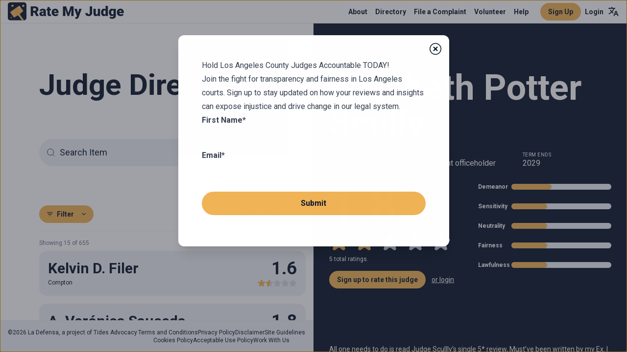

--- FILE ---
content_type: text/html; charset=UTF-8
request_url: https://la.ratemyjudge.com/judge/elizabeth-potter-scully/
body_size: 33251
content:
      <style>
        :root {
          --font-family-body: Roboto;
          --body-letter-spacing: 0;
          --font-family-headings: Roboto;
          --headings-letter-spacing: 0;
          --colors-primary: #0a182d;
          --colors-secondary: #f0b356;
          --colors-tertiary: #FFFF00;
          --colors-accent: #EDEFF5;
          --livewire-progress-bar-color: #0a182d;

          --body-color: #0a182d;
        }
      </style>
    <!doctype html>
<html lang="en-US">

<head>
  <meta charset="utf-8">
<script>
var gform;gform||(document.addEventListener("gform_main_scripts_loaded",function(){gform.scriptsLoaded=!0}),document.addEventListener("gform/theme/scripts_loaded",function(){gform.themeScriptsLoaded=!0}),window.addEventListener("DOMContentLoaded",function(){gform.domLoaded=!0}),gform={domLoaded:!1,scriptsLoaded:!1,themeScriptsLoaded:!1,isFormEditor:()=>"function"==typeof InitializeEditor,callIfLoaded:function(o){return!(!gform.domLoaded||!gform.scriptsLoaded||!gform.themeScriptsLoaded&&!gform.isFormEditor()||(gform.isFormEditor()&&console.warn("The use of gform.initializeOnLoaded() is deprecated in the form editor context and will be removed in Gravity Forms 3.1."),o(),0))},initializeOnLoaded:function(o){gform.callIfLoaded(o)||(document.addEventListener("gform_main_scripts_loaded",()=>{gform.scriptsLoaded=!0,gform.callIfLoaded(o)}),document.addEventListener("gform/theme/scripts_loaded",()=>{gform.themeScriptsLoaded=!0,gform.callIfLoaded(o)}),window.addEventListener("DOMContentLoaded",()=>{gform.domLoaded=!0,gform.callIfLoaded(o)}))},hooks:{action:{},filter:{}},addAction:function(o,r,e,t){gform.addHook("action",o,r,e,t)},addFilter:function(o,r,e,t){gform.addHook("filter",o,r,e,t)},doAction:function(o){gform.doHook("action",o,arguments)},applyFilters:function(o){return gform.doHook("filter",o,arguments)},removeAction:function(o,r){gform.removeHook("action",o,r)},removeFilter:function(o,r,e){gform.removeHook("filter",o,r,e)},addHook:function(o,r,e,t,n){null==gform.hooks[o][r]&&(gform.hooks[o][r]=[]);var d=gform.hooks[o][r];null==n&&(n=r+"_"+d.length),gform.hooks[o][r].push({tag:n,callable:e,priority:t=null==t?10:t})},doHook:function(r,o,e){var t;if(e=Array.prototype.slice.call(e,1),null!=gform.hooks[r][o]&&((o=gform.hooks[r][o]).sort(function(o,r){return o.priority-r.priority}),o.forEach(function(o){"function"!=typeof(t=o.callable)&&(t=window[t]),"action"==r?t.apply(null,e):e[0]=t.apply(null,e)})),"filter"==r)return e[0]},removeHook:function(o,r,t,n){var e;null!=gform.hooks[o][r]&&(e=(e=gform.hooks[o][r]).filter(function(o,r,e){return!!(null!=n&&n!=o.tag||null!=t&&t!=o.priority)}),gform.hooks[o][r]=e)}});
</script>

  <meta
    name="viewport"
    content="width=device-width, initial-scale=1"
  >
  <title>Elizabeth Potter Scully &#8211; Rate My Judge &#8211; Los Angeles</title>
<meta name='robots' content='max-image-preview:large' />
	<style>img:is([sizes="auto" i], [sizes^="auto," i]) { contain-intrinsic-size: 3000px 1500px }</style>
	<link rel='dns-prefetch' href='//translate.google.com' />
<link rel='dns-prefetch' href='//fonts.googleapis.com' />
<style id='safe-svg-svg-icon-style-inline-css'>
.safe-svg-cover{text-align:center}.safe-svg-cover .safe-svg-inside{display:inline-block;max-width:100%}.safe-svg-cover svg{height:100%;max-height:100%;max-width:100%;width:100%}

</style>
<style id='global-styles-inline-css'>
:root{--wp--preset--color--inherit: inherit;--wp--preset--color--current: currentcolor;--wp--preset--color--transparent: transparent;--wp--preset--color--black: #000;--wp--preset--color--white: #fff;--wp--preset--color--slate-50: #f8fafc;--wp--preset--color--slate-100: #f1f5f9;--wp--preset--color--slate-200: #e2e8f0;--wp--preset--color--slate-300: #cbd5e1;--wp--preset--color--slate-400: #94a3b8;--wp--preset--color--slate-500: #64748b;--wp--preset--color--slate-600: #475569;--wp--preset--color--slate-700: #334155;--wp--preset--color--slate-800: #1e293b;--wp--preset--color--slate-900: #0f172a;--wp--preset--color--slate-950: #020617;--wp--preset--color--gray-50: #f9fafb;--wp--preset--color--gray-100: #f3f4f6;--wp--preset--color--gray-200: #e5e7eb;--wp--preset--color--gray-300: #d1d5db;--wp--preset--color--gray-400: #9ca3af;--wp--preset--color--gray-500: #6b7280;--wp--preset--color--gray-600: #4b5563;--wp--preset--color--gray-700: #374151;--wp--preset--color--gray-800: #1f2937;--wp--preset--color--gray-900: #111827;--wp--preset--color--gray-950: #030712;--wp--preset--color--zinc-50: #fafafa;--wp--preset--color--zinc-100: #f4f4f5;--wp--preset--color--zinc-200: #e4e4e7;--wp--preset--color--zinc-300: #d4d4d8;--wp--preset--color--zinc-400: #a1a1aa;--wp--preset--color--zinc-500: #71717a;--wp--preset--color--zinc-600: #52525b;--wp--preset--color--zinc-700: #3f3f46;--wp--preset--color--zinc-800: #27272a;--wp--preset--color--zinc-900: #18181b;--wp--preset--color--zinc-950: #09090b;--wp--preset--color--neutral-50: #fafafa;--wp--preset--color--neutral-100: #f5f5f5;--wp--preset--color--neutral-200: #e5e5e5;--wp--preset--color--neutral-300: #d4d4d4;--wp--preset--color--neutral-400: #a3a3a3;--wp--preset--color--neutral-500: #737373;--wp--preset--color--neutral-600: #525252;--wp--preset--color--neutral-700: #404040;--wp--preset--color--neutral-800: #262626;--wp--preset--color--neutral-900: #171717;--wp--preset--color--neutral-950: #0a0a0a;--wp--preset--color--stone-50: #fafaf9;--wp--preset--color--stone-100: #f5f5f4;--wp--preset--color--stone-200: #e7e5e4;--wp--preset--color--stone-300: #d6d3d1;--wp--preset--color--stone-400: #a8a29e;--wp--preset--color--stone-500: #78716c;--wp--preset--color--stone-600: #57534e;--wp--preset--color--stone-700: #44403c;--wp--preset--color--stone-800: #292524;--wp--preset--color--stone-900: #1c1917;--wp--preset--color--stone-950: #0c0a09;--wp--preset--color--red-50: #fef2f2;--wp--preset--color--red-100: #fee2e2;--wp--preset--color--red-200: #fecaca;--wp--preset--color--red-300: #fca5a5;--wp--preset--color--red-400: #f87171;--wp--preset--color--red-500: #ef4444;--wp--preset--color--red-600: #dc2626;--wp--preset--color--red-700: #b91c1c;--wp--preset--color--red-800: #991b1b;--wp--preset--color--red-900: #7f1d1d;--wp--preset--color--red-950: #450a0a;--wp--preset--color--orange-50: #fff7ed;--wp--preset--color--orange-100: #ffedd5;--wp--preset--color--orange-200: #fed7aa;--wp--preset--color--orange-300: #fdba74;--wp--preset--color--orange-400: #fb923c;--wp--preset--color--orange-500: #f97316;--wp--preset--color--orange-600: #ea580c;--wp--preset--color--orange-700: #c2410c;--wp--preset--color--orange-800: #9a3412;--wp--preset--color--orange-900: #7c2d12;--wp--preset--color--orange-950: #431407;--wp--preset--color--amber-50: #fffbeb;--wp--preset--color--amber-100: #fef3c7;--wp--preset--color--amber-200: #fde68a;--wp--preset--color--amber-300: #fcd34d;--wp--preset--color--amber-400: #fbbf24;--wp--preset--color--amber-500: #f59e0b;--wp--preset--color--amber-600: #d97706;--wp--preset--color--amber-700: #b45309;--wp--preset--color--amber-800: #92400e;--wp--preset--color--amber-900: #78350f;--wp--preset--color--amber-950: #451a03;--wp--preset--color--yellow-50: #fefce8;--wp--preset--color--yellow-100: #fef9c3;--wp--preset--color--yellow-200: #fef08a;--wp--preset--color--yellow-300: #fde047;--wp--preset--color--yellow-400: #facc15;--wp--preset--color--yellow-500: #eab308;--wp--preset--color--yellow-600: #ca8a04;--wp--preset--color--yellow-700: #a16207;--wp--preset--color--yellow-800: #854d0e;--wp--preset--color--yellow-900: #713f12;--wp--preset--color--yellow-950: #422006;--wp--preset--color--lime-50: #f7fee7;--wp--preset--color--lime-100: #ecfccb;--wp--preset--color--lime-200: #d9f99d;--wp--preset--color--lime-300: #bef264;--wp--preset--color--lime-400: #a3e635;--wp--preset--color--lime-500: #84cc16;--wp--preset--color--lime-600: #65a30d;--wp--preset--color--lime-700: #4d7c0f;--wp--preset--color--lime-800: #3f6212;--wp--preset--color--lime-900: #365314;--wp--preset--color--lime-950: #1a2e05;--wp--preset--color--green-50: #f0fdf4;--wp--preset--color--green-100: #dcfce7;--wp--preset--color--green-200: #bbf7d0;--wp--preset--color--green-300: #86efac;--wp--preset--color--green-400: #4ade80;--wp--preset--color--green-500: #22c55e;--wp--preset--color--green-600: #16a34a;--wp--preset--color--green-700: #15803d;--wp--preset--color--green-800: #166534;--wp--preset--color--green-900: #14532d;--wp--preset--color--green-950: #052e16;--wp--preset--color--emerald-50: #ecfdf5;--wp--preset--color--emerald-100: #d1fae5;--wp--preset--color--emerald-200: #a7f3d0;--wp--preset--color--emerald-300: #6ee7b7;--wp--preset--color--emerald-400: #34d399;--wp--preset--color--emerald-500: #10b981;--wp--preset--color--emerald-600: #059669;--wp--preset--color--emerald-700: #047857;--wp--preset--color--emerald-800: #065f46;--wp--preset--color--emerald-900: #064e3b;--wp--preset--color--emerald-950: #022c22;--wp--preset--color--teal-50: #f0fdfa;--wp--preset--color--teal-100: #ccfbf1;--wp--preset--color--teal-200: #99f6e4;--wp--preset--color--teal-300: #5eead4;--wp--preset--color--teal-400: #2dd4bf;--wp--preset--color--teal-500: #14b8a6;--wp--preset--color--teal-600: #0d9488;--wp--preset--color--teal-700: #0f766e;--wp--preset--color--teal-800: #115e59;--wp--preset--color--teal-900: #134e4a;--wp--preset--color--teal-950: #042f2e;--wp--preset--color--cyan-50: #ecfeff;--wp--preset--color--cyan-100: #cffafe;--wp--preset--color--cyan-200: #a5f3fc;--wp--preset--color--cyan-300: #67e8f9;--wp--preset--color--cyan-400: #22d3ee;--wp--preset--color--cyan-500: #06b6d4;--wp--preset--color--cyan-600: #0891b2;--wp--preset--color--cyan-700: #0e7490;--wp--preset--color--cyan-800: #155e75;--wp--preset--color--cyan-900: #164e63;--wp--preset--color--cyan-950: #083344;--wp--preset--color--sky-50: #f0f9ff;--wp--preset--color--sky-100: #e0f2fe;--wp--preset--color--sky-200: #bae6fd;--wp--preset--color--sky-300: #7dd3fc;--wp--preset--color--sky-400: #38bdf8;--wp--preset--color--sky-500: #0ea5e9;--wp--preset--color--sky-600: #0284c7;--wp--preset--color--sky-700: #0369a1;--wp--preset--color--sky-800: #075985;--wp--preset--color--sky-900: #0c4a6e;--wp--preset--color--sky-950: #082f49;--wp--preset--color--blue-50: #eff6ff;--wp--preset--color--blue-100: #dbeafe;--wp--preset--color--blue-200: #bfdbfe;--wp--preset--color--blue-300: #93c5fd;--wp--preset--color--blue-400: #60a5fa;--wp--preset--color--blue-500: #3b82f6;--wp--preset--color--blue-600: #2563eb;--wp--preset--color--blue-700: #1d4ed8;--wp--preset--color--blue-800: #1e40af;--wp--preset--color--blue-900: #1e3a8a;--wp--preset--color--blue-950: #172554;--wp--preset--color--indigo-50: #eef2ff;--wp--preset--color--indigo-100: #e0e7ff;--wp--preset--color--indigo-200: #c7d2fe;--wp--preset--color--indigo-300: #a5b4fc;--wp--preset--color--indigo-400: #818cf8;--wp--preset--color--indigo-500: #6366f1;--wp--preset--color--indigo-600: #4f46e5;--wp--preset--color--indigo-700: #4338ca;--wp--preset--color--indigo-800: #3730a3;--wp--preset--color--indigo-900: #312e81;--wp--preset--color--indigo-950: #1e1b4b;--wp--preset--color--violet-50: #f5f3ff;--wp--preset--color--violet-100: #ede9fe;--wp--preset--color--violet-200: #ddd6fe;--wp--preset--color--violet-300: #c4b5fd;--wp--preset--color--violet-400: #a78bfa;--wp--preset--color--violet-500: #8b5cf6;--wp--preset--color--violet-600: #7c3aed;--wp--preset--color--violet-700: #6d28d9;--wp--preset--color--violet-800: #5b21b6;--wp--preset--color--violet-900: #4c1d95;--wp--preset--color--violet-950: #2e1065;--wp--preset--color--purple-50: #faf5ff;--wp--preset--color--purple-100: #f3e8ff;--wp--preset--color--purple-200: #e9d5ff;--wp--preset--color--purple-300: #d8b4fe;--wp--preset--color--purple-400: #c084fc;--wp--preset--color--purple-500: #a855f7;--wp--preset--color--purple-600: #9333ea;--wp--preset--color--purple-700: #7e22ce;--wp--preset--color--purple-800: #6b21a8;--wp--preset--color--purple-900: #581c87;--wp--preset--color--purple-950: #3b0764;--wp--preset--color--fuchsia-50: #fdf4ff;--wp--preset--color--fuchsia-100: #fae8ff;--wp--preset--color--fuchsia-200: #f5d0fe;--wp--preset--color--fuchsia-300: #f0abfc;--wp--preset--color--fuchsia-400: #e879f9;--wp--preset--color--fuchsia-500: #d946ef;--wp--preset--color--fuchsia-600: #c026d3;--wp--preset--color--fuchsia-700: #a21caf;--wp--preset--color--fuchsia-800: #86198f;--wp--preset--color--fuchsia-900: #701a75;--wp--preset--color--fuchsia-950: #4a044e;--wp--preset--color--pink-50: #fdf2f8;--wp--preset--color--pink-100: #fce7f3;--wp--preset--color--pink-200: #fbcfe8;--wp--preset--color--pink-300: #f9a8d4;--wp--preset--color--pink-400: #f472b6;--wp--preset--color--pink-500: #ec4899;--wp--preset--color--pink-600: #db2777;--wp--preset--color--pink-700: #be185d;--wp--preset--color--pink-800: #9d174d;--wp--preset--color--pink-900: #831843;--wp--preset--color--pink-950: #500724;--wp--preset--color--rose-50: #fff1f2;--wp--preset--color--rose-100: #ffe4e6;--wp--preset--color--rose-200: #fecdd3;--wp--preset--color--rose-300: #fda4af;--wp--preset--color--rose-400: #fb7185;--wp--preset--color--rose-500: #f43f5e;--wp--preset--color--rose-600: #e11d48;--wp--preset--color--rose-700: #be123c;--wp--preset--color--rose-800: #9f1239;--wp--preset--color--rose-900: #881337;--wp--preset--color--rose-950: #4c0519;--wp--preset--color--primary: var(--colors-primary);--wp--preset--color--secondary: var(--colors-secondary);--wp--preset--color--tertiary: var(--colors-tertiary);--wp--preset--color--accent: var(--colors-accent);--wp--preset--color--body: var(--body-color);--wp--preset--font-size--xs: 0.75rem;--wp--preset--font-size--sm: 0.875rem;--wp--preset--font-size--base: 1rem;--wp--preset--font-size--lg: 1.125rem;--wp--preset--font-size--xl: 1.25rem;--wp--preset--font-size--2-xl: 1.5rem;--wp--preset--font-size--3-xl: 1.875rem;--wp--preset--font-size--4-xl: 2.25rem;--wp--preset--font-size--5-xl: 3rem;--wp--preset--font-size--6-xl: 3.75rem;--wp--preset--font-size--7-xl: 4.5rem;--wp--preset--font-size--8-xl: 6rem;--wp--preset--font-size--9-xl: 8rem;--wp--preset--font-family--sans: ui-sans-serif,system-ui,sans-serif,"Apple Color Emoji","Segoe UI Emoji","Segoe UI Symbol","Noto Color Emoji";--wp--preset--font-family--serif: ui-serif,Georgia,Cambria,"Times New Roman",Times,serif;--wp--preset--font-family--mono: ui-monospace,SFMono-Regular,Menlo,Monaco,Consolas,"Liberation Mono","Courier New",monospace;--wp--preset--font-family--body: var(--font-family-body);--wp--preset--font-family--headings: var(--font-family-headings);}:root { --wp--style--global--content-size: 64rem;--wp--style--global--wide-size: 64rem; }:where(body) { margin: 0; }.wp-site-blocks > .alignleft { float: left; margin-right: 2em; }.wp-site-blocks > .alignright { float: right; margin-left: 2em; }.wp-site-blocks > .aligncenter { justify-content: center; margin-left: auto; margin-right: auto; }:where(.is-layout-flex){gap: 0.5em;}:where(.is-layout-grid){gap: 0.5em;}.is-layout-flow > .alignleft{float: left;margin-inline-start: 0;margin-inline-end: 2em;}.is-layout-flow > .alignright{float: right;margin-inline-start: 2em;margin-inline-end: 0;}.is-layout-flow > .aligncenter{margin-left: auto !important;margin-right: auto !important;}.is-layout-constrained > .alignleft{float: left;margin-inline-start: 0;margin-inline-end: 2em;}.is-layout-constrained > .alignright{float: right;margin-inline-start: 2em;margin-inline-end: 0;}.is-layout-constrained > .aligncenter{margin-left: auto !important;margin-right: auto !important;}.is-layout-constrained > :where(:not(.alignleft):not(.alignright):not(.alignfull)){max-width: var(--wp--style--global--content-size);margin-left: auto !important;margin-right: auto !important;}.is-layout-constrained > .alignwide{max-width: var(--wp--style--global--wide-size);}body .is-layout-flex{display: flex;}.is-layout-flex{flex-wrap: wrap;align-items: center;}.is-layout-flex > :is(*, div){margin: 0;}body .is-layout-grid{display: grid;}.is-layout-grid > :is(*, div){margin: 0;}:root :where(.wp-element-button, .wp-block-button__link){border-radius: 0;}.has-inherit-color{color: var(--wp--preset--color--inherit) !important;}.has-current-color{color: var(--wp--preset--color--current) !important;}.has-transparent-color{color: var(--wp--preset--color--transparent) !important;}.has-black-color{color: var(--wp--preset--color--black) !important;}.has-white-color{color: var(--wp--preset--color--white) !important;}.has-slate-50-color{color: var(--wp--preset--color--slate-50) !important;}.has-slate-100-color{color: var(--wp--preset--color--slate-100) !important;}.has-slate-200-color{color: var(--wp--preset--color--slate-200) !important;}.has-slate-300-color{color: var(--wp--preset--color--slate-300) !important;}.has-slate-400-color{color: var(--wp--preset--color--slate-400) !important;}.has-slate-500-color{color: var(--wp--preset--color--slate-500) !important;}.has-slate-600-color{color: var(--wp--preset--color--slate-600) !important;}.has-slate-700-color{color: var(--wp--preset--color--slate-700) !important;}.has-slate-800-color{color: var(--wp--preset--color--slate-800) !important;}.has-slate-900-color{color: var(--wp--preset--color--slate-900) !important;}.has-slate-950-color{color: var(--wp--preset--color--slate-950) !important;}.has-gray-50-color{color: var(--wp--preset--color--gray-50) !important;}.has-gray-100-color{color: var(--wp--preset--color--gray-100) !important;}.has-gray-200-color{color: var(--wp--preset--color--gray-200) !important;}.has-gray-300-color{color: var(--wp--preset--color--gray-300) !important;}.has-gray-400-color{color: var(--wp--preset--color--gray-400) !important;}.has-gray-500-color{color: var(--wp--preset--color--gray-500) !important;}.has-gray-600-color{color: var(--wp--preset--color--gray-600) !important;}.has-gray-700-color{color: var(--wp--preset--color--gray-700) !important;}.has-gray-800-color{color: var(--wp--preset--color--gray-800) !important;}.has-gray-900-color{color: var(--wp--preset--color--gray-900) !important;}.has-gray-950-color{color: var(--wp--preset--color--gray-950) !important;}.has-zinc-50-color{color: var(--wp--preset--color--zinc-50) !important;}.has-zinc-100-color{color: var(--wp--preset--color--zinc-100) !important;}.has-zinc-200-color{color: var(--wp--preset--color--zinc-200) !important;}.has-zinc-300-color{color: var(--wp--preset--color--zinc-300) !important;}.has-zinc-400-color{color: var(--wp--preset--color--zinc-400) !important;}.has-zinc-500-color{color: var(--wp--preset--color--zinc-500) !important;}.has-zinc-600-color{color: var(--wp--preset--color--zinc-600) !important;}.has-zinc-700-color{color: var(--wp--preset--color--zinc-700) !important;}.has-zinc-800-color{color: var(--wp--preset--color--zinc-800) !important;}.has-zinc-900-color{color: var(--wp--preset--color--zinc-900) !important;}.has-zinc-950-color{color: var(--wp--preset--color--zinc-950) !important;}.has-neutral-50-color{color: var(--wp--preset--color--neutral-50) !important;}.has-neutral-100-color{color: var(--wp--preset--color--neutral-100) !important;}.has-neutral-200-color{color: var(--wp--preset--color--neutral-200) !important;}.has-neutral-300-color{color: var(--wp--preset--color--neutral-300) !important;}.has-neutral-400-color{color: var(--wp--preset--color--neutral-400) !important;}.has-neutral-500-color{color: var(--wp--preset--color--neutral-500) !important;}.has-neutral-600-color{color: var(--wp--preset--color--neutral-600) !important;}.has-neutral-700-color{color: var(--wp--preset--color--neutral-700) !important;}.has-neutral-800-color{color: var(--wp--preset--color--neutral-800) !important;}.has-neutral-900-color{color: var(--wp--preset--color--neutral-900) !important;}.has-neutral-950-color{color: var(--wp--preset--color--neutral-950) !important;}.has-stone-50-color{color: var(--wp--preset--color--stone-50) !important;}.has-stone-100-color{color: var(--wp--preset--color--stone-100) !important;}.has-stone-200-color{color: var(--wp--preset--color--stone-200) !important;}.has-stone-300-color{color: var(--wp--preset--color--stone-300) !important;}.has-stone-400-color{color: var(--wp--preset--color--stone-400) !important;}.has-stone-500-color{color: var(--wp--preset--color--stone-500) !important;}.has-stone-600-color{color: var(--wp--preset--color--stone-600) !important;}.has-stone-700-color{color: var(--wp--preset--color--stone-700) !important;}.has-stone-800-color{color: var(--wp--preset--color--stone-800) !important;}.has-stone-900-color{color: var(--wp--preset--color--stone-900) !important;}.has-stone-950-color{color: var(--wp--preset--color--stone-950) !important;}.has-red-50-color{color: var(--wp--preset--color--red-50) !important;}.has-red-100-color{color: var(--wp--preset--color--red-100) !important;}.has-red-200-color{color: var(--wp--preset--color--red-200) !important;}.has-red-300-color{color: var(--wp--preset--color--red-300) !important;}.has-red-400-color{color: var(--wp--preset--color--red-400) !important;}.has-red-500-color{color: var(--wp--preset--color--red-500) !important;}.has-red-600-color{color: var(--wp--preset--color--red-600) !important;}.has-red-700-color{color: var(--wp--preset--color--red-700) !important;}.has-red-800-color{color: var(--wp--preset--color--red-800) !important;}.has-red-900-color{color: var(--wp--preset--color--red-900) !important;}.has-red-950-color{color: var(--wp--preset--color--red-950) !important;}.has-orange-50-color{color: var(--wp--preset--color--orange-50) !important;}.has-orange-100-color{color: var(--wp--preset--color--orange-100) !important;}.has-orange-200-color{color: var(--wp--preset--color--orange-200) !important;}.has-orange-300-color{color: var(--wp--preset--color--orange-300) !important;}.has-orange-400-color{color: var(--wp--preset--color--orange-400) !important;}.has-orange-500-color{color: var(--wp--preset--color--orange-500) !important;}.has-orange-600-color{color: var(--wp--preset--color--orange-600) !important;}.has-orange-700-color{color: var(--wp--preset--color--orange-700) !important;}.has-orange-800-color{color: var(--wp--preset--color--orange-800) !important;}.has-orange-900-color{color: var(--wp--preset--color--orange-900) !important;}.has-orange-950-color{color: var(--wp--preset--color--orange-950) !important;}.has-amber-50-color{color: var(--wp--preset--color--amber-50) !important;}.has-amber-100-color{color: var(--wp--preset--color--amber-100) !important;}.has-amber-200-color{color: var(--wp--preset--color--amber-200) !important;}.has-amber-300-color{color: var(--wp--preset--color--amber-300) !important;}.has-amber-400-color{color: var(--wp--preset--color--amber-400) !important;}.has-amber-500-color{color: var(--wp--preset--color--amber-500) !important;}.has-amber-600-color{color: var(--wp--preset--color--amber-600) !important;}.has-amber-700-color{color: var(--wp--preset--color--amber-700) !important;}.has-amber-800-color{color: var(--wp--preset--color--amber-800) !important;}.has-amber-900-color{color: var(--wp--preset--color--amber-900) !important;}.has-amber-950-color{color: var(--wp--preset--color--amber-950) !important;}.has-yellow-50-color{color: var(--wp--preset--color--yellow-50) !important;}.has-yellow-100-color{color: var(--wp--preset--color--yellow-100) !important;}.has-yellow-200-color{color: var(--wp--preset--color--yellow-200) !important;}.has-yellow-300-color{color: var(--wp--preset--color--yellow-300) !important;}.has-yellow-400-color{color: var(--wp--preset--color--yellow-400) !important;}.has-yellow-500-color{color: var(--wp--preset--color--yellow-500) !important;}.has-yellow-600-color{color: var(--wp--preset--color--yellow-600) !important;}.has-yellow-700-color{color: var(--wp--preset--color--yellow-700) !important;}.has-yellow-800-color{color: var(--wp--preset--color--yellow-800) !important;}.has-yellow-900-color{color: var(--wp--preset--color--yellow-900) !important;}.has-yellow-950-color{color: var(--wp--preset--color--yellow-950) !important;}.has-lime-50-color{color: var(--wp--preset--color--lime-50) !important;}.has-lime-100-color{color: var(--wp--preset--color--lime-100) !important;}.has-lime-200-color{color: var(--wp--preset--color--lime-200) !important;}.has-lime-300-color{color: var(--wp--preset--color--lime-300) !important;}.has-lime-400-color{color: var(--wp--preset--color--lime-400) !important;}.has-lime-500-color{color: var(--wp--preset--color--lime-500) !important;}.has-lime-600-color{color: var(--wp--preset--color--lime-600) !important;}.has-lime-700-color{color: var(--wp--preset--color--lime-700) !important;}.has-lime-800-color{color: var(--wp--preset--color--lime-800) !important;}.has-lime-900-color{color: var(--wp--preset--color--lime-900) !important;}.has-lime-950-color{color: var(--wp--preset--color--lime-950) !important;}.has-green-50-color{color: var(--wp--preset--color--green-50) !important;}.has-green-100-color{color: var(--wp--preset--color--green-100) !important;}.has-green-200-color{color: var(--wp--preset--color--green-200) !important;}.has-green-300-color{color: var(--wp--preset--color--green-300) !important;}.has-green-400-color{color: var(--wp--preset--color--green-400) !important;}.has-green-500-color{color: var(--wp--preset--color--green-500) !important;}.has-green-600-color{color: var(--wp--preset--color--green-600) !important;}.has-green-700-color{color: var(--wp--preset--color--green-700) !important;}.has-green-800-color{color: var(--wp--preset--color--green-800) !important;}.has-green-900-color{color: var(--wp--preset--color--green-900) !important;}.has-green-950-color{color: var(--wp--preset--color--green-950) !important;}.has-emerald-50-color{color: var(--wp--preset--color--emerald-50) !important;}.has-emerald-100-color{color: var(--wp--preset--color--emerald-100) !important;}.has-emerald-200-color{color: var(--wp--preset--color--emerald-200) !important;}.has-emerald-300-color{color: var(--wp--preset--color--emerald-300) !important;}.has-emerald-400-color{color: var(--wp--preset--color--emerald-400) !important;}.has-emerald-500-color{color: var(--wp--preset--color--emerald-500) !important;}.has-emerald-600-color{color: var(--wp--preset--color--emerald-600) !important;}.has-emerald-700-color{color: var(--wp--preset--color--emerald-700) !important;}.has-emerald-800-color{color: var(--wp--preset--color--emerald-800) !important;}.has-emerald-900-color{color: var(--wp--preset--color--emerald-900) !important;}.has-emerald-950-color{color: var(--wp--preset--color--emerald-950) !important;}.has-teal-50-color{color: var(--wp--preset--color--teal-50) !important;}.has-teal-100-color{color: var(--wp--preset--color--teal-100) !important;}.has-teal-200-color{color: var(--wp--preset--color--teal-200) !important;}.has-teal-300-color{color: var(--wp--preset--color--teal-300) !important;}.has-teal-400-color{color: var(--wp--preset--color--teal-400) !important;}.has-teal-500-color{color: var(--wp--preset--color--teal-500) !important;}.has-teal-600-color{color: var(--wp--preset--color--teal-600) !important;}.has-teal-700-color{color: var(--wp--preset--color--teal-700) !important;}.has-teal-800-color{color: var(--wp--preset--color--teal-800) !important;}.has-teal-900-color{color: var(--wp--preset--color--teal-900) !important;}.has-teal-950-color{color: var(--wp--preset--color--teal-950) !important;}.has-cyan-50-color{color: var(--wp--preset--color--cyan-50) !important;}.has-cyan-100-color{color: var(--wp--preset--color--cyan-100) !important;}.has-cyan-200-color{color: var(--wp--preset--color--cyan-200) !important;}.has-cyan-300-color{color: var(--wp--preset--color--cyan-300) !important;}.has-cyan-400-color{color: var(--wp--preset--color--cyan-400) !important;}.has-cyan-500-color{color: var(--wp--preset--color--cyan-500) !important;}.has-cyan-600-color{color: var(--wp--preset--color--cyan-600) !important;}.has-cyan-700-color{color: var(--wp--preset--color--cyan-700) !important;}.has-cyan-800-color{color: var(--wp--preset--color--cyan-800) !important;}.has-cyan-900-color{color: var(--wp--preset--color--cyan-900) !important;}.has-cyan-950-color{color: var(--wp--preset--color--cyan-950) !important;}.has-sky-50-color{color: var(--wp--preset--color--sky-50) !important;}.has-sky-100-color{color: var(--wp--preset--color--sky-100) !important;}.has-sky-200-color{color: var(--wp--preset--color--sky-200) !important;}.has-sky-300-color{color: var(--wp--preset--color--sky-300) !important;}.has-sky-400-color{color: var(--wp--preset--color--sky-400) !important;}.has-sky-500-color{color: var(--wp--preset--color--sky-500) !important;}.has-sky-600-color{color: var(--wp--preset--color--sky-600) !important;}.has-sky-700-color{color: var(--wp--preset--color--sky-700) !important;}.has-sky-800-color{color: var(--wp--preset--color--sky-800) !important;}.has-sky-900-color{color: var(--wp--preset--color--sky-900) !important;}.has-sky-950-color{color: var(--wp--preset--color--sky-950) !important;}.has-blue-50-color{color: var(--wp--preset--color--blue-50) !important;}.has-blue-100-color{color: var(--wp--preset--color--blue-100) !important;}.has-blue-200-color{color: var(--wp--preset--color--blue-200) !important;}.has-blue-300-color{color: var(--wp--preset--color--blue-300) !important;}.has-blue-400-color{color: var(--wp--preset--color--blue-400) !important;}.has-blue-500-color{color: var(--wp--preset--color--blue-500) !important;}.has-blue-600-color{color: var(--wp--preset--color--blue-600) !important;}.has-blue-700-color{color: var(--wp--preset--color--blue-700) !important;}.has-blue-800-color{color: var(--wp--preset--color--blue-800) !important;}.has-blue-900-color{color: var(--wp--preset--color--blue-900) !important;}.has-blue-950-color{color: var(--wp--preset--color--blue-950) !important;}.has-indigo-50-color{color: var(--wp--preset--color--indigo-50) !important;}.has-indigo-100-color{color: var(--wp--preset--color--indigo-100) !important;}.has-indigo-200-color{color: var(--wp--preset--color--indigo-200) !important;}.has-indigo-300-color{color: var(--wp--preset--color--indigo-300) !important;}.has-indigo-400-color{color: var(--wp--preset--color--indigo-400) !important;}.has-indigo-500-color{color: var(--wp--preset--color--indigo-500) !important;}.has-indigo-600-color{color: var(--wp--preset--color--indigo-600) !important;}.has-indigo-700-color{color: var(--wp--preset--color--indigo-700) !important;}.has-indigo-800-color{color: var(--wp--preset--color--indigo-800) !important;}.has-indigo-900-color{color: var(--wp--preset--color--indigo-900) !important;}.has-indigo-950-color{color: var(--wp--preset--color--indigo-950) !important;}.has-violet-50-color{color: var(--wp--preset--color--violet-50) !important;}.has-violet-100-color{color: var(--wp--preset--color--violet-100) !important;}.has-violet-200-color{color: var(--wp--preset--color--violet-200) !important;}.has-violet-300-color{color: var(--wp--preset--color--violet-300) !important;}.has-violet-400-color{color: var(--wp--preset--color--violet-400) !important;}.has-violet-500-color{color: var(--wp--preset--color--violet-500) !important;}.has-violet-600-color{color: var(--wp--preset--color--violet-600) !important;}.has-violet-700-color{color: var(--wp--preset--color--violet-700) !important;}.has-violet-800-color{color: var(--wp--preset--color--violet-800) !important;}.has-violet-900-color{color: var(--wp--preset--color--violet-900) !important;}.has-violet-950-color{color: var(--wp--preset--color--violet-950) !important;}.has-purple-50-color{color: var(--wp--preset--color--purple-50) !important;}.has-purple-100-color{color: var(--wp--preset--color--purple-100) !important;}.has-purple-200-color{color: var(--wp--preset--color--purple-200) !important;}.has-purple-300-color{color: var(--wp--preset--color--purple-300) !important;}.has-purple-400-color{color: var(--wp--preset--color--purple-400) !important;}.has-purple-500-color{color: var(--wp--preset--color--purple-500) !important;}.has-purple-600-color{color: var(--wp--preset--color--purple-600) !important;}.has-purple-700-color{color: var(--wp--preset--color--purple-700) !important;}.has-purple-800-color{color: var(--wp--preset--color--purple-800) !important;}.has-purple-900-color{color: var(--wp--preset--color--purple-900) !important;}.has-purple-950-color{color: var(--wp--preset--color--purple-950) !important;}.has-fuchsia-50-color{color: var(--wp--preset--color--fuchsia-50) !important;}.has-fuchsia-100-color{color: var(--wp--preset--color--fuchsia-100) !important;}.has-fuchsia-200-color{color: var(--wp--preset--color--fuchsia-200) !important;}.has-fuchsia-300-color{color: var(--wp--preset--color--fuchsia-300) !important;}.has-fuchsia-400-color{color: var(--wp--preset--color--fuchsia-400) !important;}.has-fuchsia-500-color{color: var(--wp--preset--color--fuchsia-500) !important;}.has-fuchsia-600-color{color: var(--wp--preset--color--fuchsia-600) !important;}.has-fuchsia-700-color{color: var(--wp--preset--color--fuchsia-700) !important;}.has-fuchsia-800-color{color: var(--wp--preset--color--fuchsia-800) !important;}.has-fuchsia-900-color{color: var(--wp--preset--color--fuchsia-900) !important;}.has-fuchsia-950-color{color: var(--wp--preset--color--fuchsia-950) !important;}.has-pink-50-color{color: var(--wp--preset--color--pink-50) !important;}.has-pink-100-color{color: var(--wp--preset--color--pink-100) !important;}.has-pink-200-color{color: var(--wp--preset--color--pink-200) !important;}.has-pink-300-color{color: var(--wp--preset--color--pink-300) !important;}.has-pink-400-color{color: var(--wp--preset--color--pink-400) !important;}.has-pink-500-color{color: var(--wp--preset--color--pink-500) !important;}.has-pink-600-color{color: var(--wp--preset--color--pink-600) !important;}.has-pink-700-color{color: var(--wp--preset--color--pink-700) !important;}.has-pink-800-color{color: var(--wp--preset--color--pink-800) !important;}.has-pink-900-color{color: var(--wp--preset--color--pink-900) !important;}.has-pink-950-color{color: var(--wp--preset--color--pink-950) !important;}.has-rose-50-color{color: var(--wp--preset--color--rose-50) !important;}.has-rose-100-color{color: var(--wp--preset--color--rose-100) !important;}.has-rose-200-color{color: var(--wp--preset--color--rose-200) !important;}.has-rose-300-color{color: var(--wp--preset--color--rose-300) !important;}.has-rose-400-color{color: var(--wp--preset--color--rose-400) !important;}.has-rose-500-color{color: var(--wp--preset--color--rose-500) !important;}.has-rose-600-color{color: var(--wp--preset--color--rose-600) !important;}.has-rose-700-color{color: var(--wp--preset--color--rose-700) !important;}.has-rose-800-color{color: var(--wp--preset--color--rose-800) !important;}.has-rose-900-color{color: var(--wp--preset--color--rose-900) !important;}.has-rose-950-color{color: var(--wp--preset--color--rose-950) !important;}.has-primary-color{color: var(--wp--preset--color--primary) !important;}.has-secondary-color{color: var(--wp--preset--color--secondary) !important;}.has-tertiary-color{color: var(--wp--preset--color--tertiary) !important;}.has-accent-color{color: var(--wp--preset--color--accent) !important;}.has-body-color{color: var(--wp--preset--color--body) !important;}.has-inherit-background-color{background-color: var(--wp--preset--color--inherit) !important;}.has-current-background-color{background-color: var(--wp--preset--color--current) !important;}.has-transparent-background-color{background-color: var(--wp--preset--color--transparent) !important;}.has-black-background-color{background-color: var(--wp--preset--color--black) !important;}.has-white-background-color{background-color: var(--wp--preset--color--white) !important;}.has-slate-50-background-color{background-color: var(--wp--preset--color--slate-50) !important;}.has-slate-100-background-color{background-color: var(--wp--preset--color--slate-100) !important;}.has-slate-200-background-color{background-color: var(--wp--preset--color--slate-200) !important;}.has-slate-300-background-color{background-color: var(--wp--preset--color--slate-300) !important;}.has-slate-400-background-color{background-color: var(--wp--preset--color--slate-400) !important;}.has-slate-500-background-color{background-color: var(--wp--preset--color--slate-500) !important;}.has-slate-600-background-color{background-color: var(--wp--preset--color--slate-600) !important;}.has-slate-700-background-color{background-color: var(--wp--preset--color--slate-700) !important;}.has-slate-800-background-color{background-color: var(--wp--preset--color--slate-800) !important;}.has-slate-900-background-color{background-color: var(--wp--preset--color--slate-900) !important;}.has-slate-950-background-color{background-color: var(--wp--preset--color--slate-950) !important;}.has-gray-50-background-color{background-color: var(--wp--preset--color--gray-50) !important;}.has-gray-100-background-color{background-color: var(--wp--preset--color--gray-100) !important;}.has-gray-200-background-color{background-color: var(--wp--preset--color--gray-200) !important;}.has-gray-300-background-color{background-color: var(--wp--preset--color--gray-300) !important;}.has-gray-400-background-color{background-color: var(--wp--preset--color--gray-400) !important;}.has-gray-500-background-color{background-color: var(--wp--preset--color--gray-500) !important;}.has-gray-600-background-color{background-color: var(--wp--preset--color--gray-600) !important;}.has-gray-700-background-color{background-color: var(--wp--preset--color--gray-700) !important;}.has-gray-800-background-color{background-color: var(--wp--preset--color--gray-800) !important;}.has-gray-900-background-color{background-color: var(--wp--preset--color--gray-900) !important;}.has-gray-950-background-color{background-color: var(--wp--preset--color--gray-950) !important;}.has-zinc-50-background-color{background-color: var(--wp--preset--color--zinc-50) !important;}.has-zinc-100-background-color{background-color: var(--wp--preset--color--zinc-100) !important;}.has-zinc-200-background-color{background-color: var(--wp--preset--color--zinc-200) !important;}.has-zinc-300-background-color{background-color: var(--wp--preset--color--zinc-300) !important;}.has-zinc-400-background-color{background-color: var(--wp--preset--color--zinc-400) !important;}.has-zinc-500-background-color{background-color: var(--wp--preset--color--zinc-500) !important;}.has-zinc-600-background-color{background-color: var(--wp--preset--color--zinc-600) !important;}.has-zinc-700-background-color{background-color: var(--wp--preset--color--zinc-700) !important;}.has-zinc-800-background-color{background-color: var(--wp--preset--color--zinc-800) !important;}.has-zinc-900-background-color{background-color: var(--wp--preset--color--zinc-900) !important;}.has-zinc-950-background-color{background-color: var(--wp--preset--color--zinc-950) !important;}.has-neutral-50-background-color{background-color: var(--wp--preset--color--neutral-50) !important;}.has-neutral-100-background-color{background-color: var(--wp--preset--color--neutral-100) !important;}.has-neutral-200-background-color{background-color: var(--wp--preset--color--neutral-200) !important;}.has-neutral-300-background-color{background-color: var(--wp--preset--color--neutral-300) !important;}.has-neutral-400-background-color{background-color: var(--wp--preset--color--neutral-400) !important;}.has-neutral-500-background-color{background-color: var(--wp--preset--color--neutral-500) !important;}.has-neutral-600-background-color{background-color: var(--wp--preset--color--neutral-600) !important;}.has-neutral-700-background-color{background-color: var(--wp--preset--color--neutral-700) !important;}.has-neutral-800-background-color{background-color: var(--wp--preset--color--neutral-800) !important;}.has-neutral-900-background-color{background-color: var(--wp--preset--color--neutral-900) !important;}.has-neutral-950-background-color{background-color: var(--wp--preset--color--neutral-950) !important;}.has-stone-50-background-color{background-color: var(--wp--preset--color--stone-50) !important;}.has-stone-100-background-color{background-color: var(--wp--preset--color--stone-100) !important;}.has-stone-200-background-color{background-color: var(--wp--preset--color--stone-200) !important;}.has-stone-300-background-color{background-color: var(--wp--preset--color--stone-300) !important;}.has-stone-400-background-color{background-color: var(--wp--preset--color--stone-400) !important;}.has-stone-500-background-color{background-color: var(--wp--preset--color--stone-500) !important;}.has-stone-600-background-color{background-color: var(--wp--preset--color--stone-600) !important;}.has-stone-700-background-color{background-color: var(--wp--preset--color--stone-700) !important;}.has-stone-800-background-color{background-color: var(--wp--preset--color--stone-800) !important;}.has-stone-900-background-color{background-color: var(--wp--preset--color--stone-900) !important;}.has-stone-950-background-color{background-color: var(--wp--preset--color--stone-950) !important;}.has-red-50-background-color{background-color: var(--wp--preset--color--red-50) !important;}.has-red-100-background-color{background-color: var(--wp--preset--color--red-100) !important;}.has-red-200-background-color{background-color: var(--wp--preset--color--red-200) !important;}.has-red-300-background-color{background-color: var(--wp--preset--color--red-300) !important;}.has-red-400-background-color{background-color: var(--wp--preset--color--red-400) !important;}.has-red-500-background-color{background-color: var(--wp--preset--color--red-500) !important;}.has-red-600-background-color{background-color: var(--wp--preset--color--red-600) !important;}.has-red-700-background-color{background-color: var(--wp--preset--color--red-700) !important;}.has-red-800-background-color{background-color: var(--wp--preset--color--red-800) !important;}.has-red-900-background-color{background-color: var(--wp--preset--color--red-900) !important;}.has-red-950-background-color{background-color: var(--wp--preset--color--red-950) !important;}.has-orange-50-background-color{background-color: var(--wp--preset--color--orange-50) !important;}.has-orange-100-background-color{background-color: var(--wp--preset--color--orange-100) !important;}.has-orange-200-background-color{background-color: var(--wp--preset--color--orange-200) !important;}.has-orange-300-background-color{background-color: var(--wp--preset--color--orange-300) !important;}.has-orange-400-background-color{background-color: var(--wp--preset--color--orange-400) !important;}.has-orange-500-background-color{background-color: var(--wp--preset--color--orange-500) !important;}.has-orange-600-background-color{background-color: var(--wp--preset--color--orange-600) !important;}.has-orange-700-background-color{background-color: var(--wp--preset--color--orange-700) !important;}.has-orange-800-background-color{background-color: var(--wp--preset--color--orange-800) !important;}.has-orange-900-background-color{background-color: var(--wp--preset--color--orange-900) !important;}.has-orange-950-background-color{background-color: var(--wp--preset--color--orange-950) !important;}.has-amber-50-background-color{background-color: var(--wp--preset--color--amber-50) !important;}.has-amber-100-background-color{background-color: var(--wp--preset--color--amber-100) !important;}.has-amber-200-background-color{background-color: var(--wp--preset--color--amber-200) !important;}.has-amber-300-background-color{background-color: var(--wp--preset--color--amber-300) !important;}.has-amber-400-background-color{background-color: var(--wp--preset--color--amber-400) !important;}.has-amber-500-background-color{background-color: var(--wp--preset--color--amber-500) !important;}.has-amber-600-background-color{background-color: var(--wp--preset--color--amber-600) !important;}.has-amber-700-background-color{background-color: var(--wp--preset--color--amber-700) !important;}.has-amber-800-background-color{background-color: var(--wp--preset--color--amber-800) !important;}.has-amber-900-background-color{background-color: var(--wp--preset--color--amber-900) !important;}.has-amber-950-background-color{background-color: var(--wp--preset--color--amber-950) !important;}.has-yellow-50-background-color{background-color: var(--wp--preset--color--yellow-50) !important;}.has-yellow-100-background-color{background-color: var(--wp--preset--color--yellow-100) !important;}.has-yellow-200-background-color{background-color: var(--wp--preset--color--yellow-200) !important;}.has-yellow-300-background-color{background-color: var(--wp--preset--color--yellow-300) !important;}.has-yellow-400-background-color{background-color: var(--wp--preset--color--yellow-400) !important;}.has-yellow-500-background-color{background-color: var(--wp--preset--color--yellow-500) !important;}.has-yellow-600-background-color{background-color: var(--wp--preset--color--yellow-600) !important;}.has-yellow-700-background-color{background-color: var(--wp--preset--color--yellow-700) !important;}.has-yellow-800-background-color{background-color: var(--wp--preset--color--yellow-800) !important;}.has-yellow-900-background-color{background-color: var(--wp--preset--color--yellow-900) !important;}.has-yellow-950-background-color{background-color: var(--wp--preset--color--yellow-950) !important;}.has-lime-50-background-color{background-color: var(--wp--preset--color--lime-50) !important;}.has-lime-100-background-color{background-color: var(--wp--preset--color--lime-100) !important;}.has-lime-200-background-color{background-color: var(--wp--preset--color--lime-200) !important;}.has-lime-300-background-color{background-color: var(--wp--preset--color--lime-300) !important;}.has-lime-400-background-color{background-color: var(--wp--preset--color--lime-400) !important;}.has-lime-500-background-color{background-color: var(--wp--preset--color--lime-500) !important;}.has-lime-600-background-color{background-color: var(--wp--preset--color--lime-600) !important;}.has-lime-700-background-color{background-color: var(--wp--preset--color--lime-700) !important;}.has-lime-800-background-color{background-color: var(--wp--preset--color--lime-800) !important;}.has-lime-900-background-color{background-color: var(--wp--preset--color--lime-900) !important;}.has-lime-950-background-color{background-color: var(--wp--preset--color--lime-950) !important;}.has-green-50-background-color{background-color: var(--wp--preset--color--green-50) !important;}.has-green-100-background-color{background-color: var(--wp--preset--color--green-100) !important;}.has-green-200-background-color{background-color: var(--wp--preset--color--green-200) !important;}.has-green-300-background-color{background-color: var(--wp--preset--color--green-300) !important;}.has-green-400-background-color{background-color: var(--wp--preset--color--green-400) !important;}.has-green-500-background-color{background-color: var(--wp--preset--color--green-500) !important;}.has-green-600-background-color{background-color: var(--wp--preset--color--green-600) !important;}.has-green-700-background-color{background-color: var(--wp--preset--color--green-700) !important;}.has-green-800-background-color{background-color: var(--wp--preset--color--green-800) !important;}.has-green-900-background-color{background-color: var(--wp--preset--color--green-900) !important;}.has-green-950-background-color{background-color: var(--wp--preset--color--green-950) !important;}.has-emerald-50-background-color{background-color: var(--wp--preset--color--emerald-50) !important;}.has-emerald-100-background-color{background-color: var(--wp--preset--color--emerald-100) !important;}.has-emerald-200-background-color{background-color: var(--wp--preset--color--emerald-200) !important;}.has-emerald-300-background-color{background-color: var(--wp--preset--color--emerald-300) !important;}.has-emerald-400-background-color{background-color: var(--wp--preset--color--emerald-400) !important;}.has-emerald-500-background-color{background-color: var(--wp--preset--color--emerald-500) !important;}.has-emerald-600-background-color{background-color: var(--wp--preset--color--emerald-600) !important;}.has-emerald-700-background-color{background-color: var(--wp--preset--color--emerald-700) !important;}.has-emerald-800-background-color{background-color: var(--wp--preset--color--emerald-800) !important;}.has-emerald-900-background-color{background-color: var(--wp--preset--color--emerald-900) !important;}.has-emerald-950-background-color{background-color: var(--wp--preset--color--emerald-950) !important;}.has-teal-50-background-color{background-color: var(--wp--preset--color--teal-50) !important;}.has-teal-100-background-color{background-color: var(--wp--preset--color--teal-100) !important;}.has-teal-200-background-color{background-color: var(--wp--preset--color--teal-200) !important;}.has-teal-300-background-color{background-color: var(--wp--preset--color--teal-300) !important;}.has-teal-400-background-color{background-color: var(--wp--preset--color--teal-400) !important;}.has-teal-500-background-color{background-color: var(--wp--preset--color--teal-500) !important;}.has-teal-600-background-color{background-color: var(--wp--preset--color--teal-600) !important;}.has-teal-700-background-color{background-color: var(--wp--preset--color--teal-700) !important;}.has-teal-800-background-color{background-color: var(--wp--preset--color--teal-800) !important;}.has-teal-900-background-color{background-color: var(--wp--preset--color--teal-900) !important;}.has-teal-950-background-color{background-color: var(--wp--preset--color--teal-950) !important;}.has-cyan-50-background-color{background-color: var(--wp--preset--color--cyan-50) !important;}.has-cyan-100-background-color{background-color: var(--wp--preset--color--cyan-100) !important;}.has-cyan-200-background-color{background-color: var(--wp--preset--color--cyan-200) !important;}.has-cyan-300-background-color{background-color: var(--wp--preset--color--cyan-300) !important;}.has-cyan-400-background-color{background-color: var(--wp--preset--color--cyan-400) !important;}.has-cyan-500-background-color{background-color: var(--wp--preset--color--cyan-500) !important;}.has-cyan-600-background-color{background-color: var(--wp--preset--color--cyan-600) !important;}.has-cyan-700-background-color{background-color: var(--wp--preset--color--cyan-700) !important;}.has-cyan-800-background-color{background-color: var(--wp--preset--color--cyan-800) !important;}.has-cyan-900-background-color{background-color: var(--wp--preset--color--cyan-900) !important;}.has-cyan-950-background-color{background-color: var(--wp--preset--color--cyan-950) !important;}.has-sky-50-background-color{background-color: var(--wp--preset--color--sky-50) !important;}.has-sky-100-background-color{background-color: var(--wp--preset--color--sky-100) !important;}.has-sky-200-background-color{background-color: var(--wp--preset--color--sky-200) !important;}.has-sky-300-background-color{background-color: var(--wp--preset--color--sky-300) !important;}.has-sky-400-background-color{background-color: var(--wp--preset--color--sky-400) !important;}.has-sky-500-background-color{background-color: var(--wp--preset--color--sky-500) !important;}.has-sky-600-background-color{background-color: var(--wp--preset--color--sky-600) !important;}.has-sky-700-background-color{background-color: var(--wp--preset--color--sky-700) !important;}.has-sky-800-background-color{background-color: var(--wp--preset--color--sky-800) !important;}.has-sky-900-background-color{background-color: var(--wp--preset--color--sky-900) !important;}.has-sky-950-background-color{background-color: var(--wp--preset--color--sky-950) !important;}.has-blue-50-background-color{background-color: var(--wp--preset--color--blue-50) !important;}.has-blue-100-background-color{background-color: var(--wp--preset--color--blue-100) !important;}.has-blue-200-background-color{background-color: var(--wp--preset--color--blue-200) !important;}.has-blue-300-background-color{background-color: var(--wp--preset--color--blue-300) !important;}.has-blue-400-background-color{background-color: var(--wp--preset--color--blue-400) !important;}.has-blue-500-background-color{background-color: var(--wp--preset--color--blue-500) !important;}.has-blue-600-background-color{background-color: var(--wp--preset--color--blue-600) !important;}.has-blue-700-background-color{background-color: var(--wp--preset--color--blue-700) !important;}.has-blue-800-background-color{background-color: var(--wp--preset--color--blue-800) !important;}.has-blue-900-background-color{background-color: var(--wp--preset--color--blue-900) !important;}.has-blue-950-background-color{background-color: var(--wp--preset--color--blue-950) !important;}.has-indigo-50-background-color{background-color: var(--wp--preset--color--indigo-50) !important;}.has-indigo-100-background-color{background-color: var(--wp--preset--color--indigo-100) !important;}.has-indigo-200-background-color{background-color: var(--wp--preset--color--indigo-200) !important;}.has-indigo-300-background-color{background-color: var(--wp--preset--color--indigo-300) !important;}.has-indigo-400-background-color{background-color: var(--wp--preset--color--indigo-400) !important;}.has-indigo-500-background-color{background-color: var(--wp--preset--color--indigo-500) !important;}.has-indigo-600-background-color{background-color: var(--wp--preset--color--indigo-600) !important;}.has-indigo-700-background-color{background-color: var(--wp--preset--color--indigo-700) !important;}.has-indigo-800-background-color{background-color: var(--wp--preset--color--indigo-800) !important;}.has-indigo-900-background-color{background-color: var(--wp--preset--color--indigo-900) !important;}.has-indigo-950-background-color{background-color: var(--wp--preset--color--indigo-950) !important;}.has-violet-50-background-color{background-color: var(--wp--preset--color--violet-50) !important;}.has-violet-100-background-color{background-color: var(--wp--preset--color--violet-100) !important;}.has-violet-200-background-color{background-color: var(--wp--preset--color--violet-200) !important;}.has-violet-300-background-color{background-color: var(--wp--preset--color--violet-300) !important;}.has-violet-400-background-color{background-color: var(--wp--preset--color--violet-400) !important;}.has-violet-500-background-color{background-color: var(--wp--preset--color--violet-500) !important;}.has-violet-600-background-color{background-color: var(--wp--preset--color--violet-600) !important;}.has-violet-700-background-color{background-color: var(--wp--preset--color--violet-700) !important;}.has-violet-800-background-color{background-color: var(--wp--preset--color--violet-800) !important;}.has-violet-900-background-color{background-color: var(--wp--preset--color--violet-900) !important;}.has-violet-950-background-color{background-color: var(--wp--preset--color--violet-950) !important;}.has-purple-50-background-color{background-color: var(--wp--preset--color--purple-50) !important;}.has-purple-100-background-color{background-color: var(--wp--preset--color--purple-100) !important;}.has-purple-200-background-color{background-color: var(--wp--preset--color--purple-200) !important;}.has-purple-300-background-color{background-color: var(--wp--preset--color--purple-300) !important;}.has-purple-400-background-color{background-color: var(--wp--preset--color--purple-400) !important;}.has-purple-500-background-color{background-color: var(--wp--preset--color--purple-500) !important;}.has-purple-600-background-color{background-color: var(--wp--preset--color--purple-600) !important;}.has-purple-700-background-color{background-color: var(--wp--preset--color--purple-700) !important;}.has-purple-800-background-color{background-color: var(--wp--preset--color--purple-800) !important;}.has-purple-900-background-color{background-color: var(--wp--preset--color--purple-900) !important;}.has-purple-950-background-color{background-color: var(--wp--preset--color--purple-950) !important;}.has-fuchsia-50-background-color{background-color: var(--wp--preset--color--fuchsia-50) !important;}.has-fuchsia-100-background-color{background-color: var(--wp--preset--color--fuchsia-100) !important;}.has-fuchsia-200-background-color{background-color: var(--wp--preset--color--fuchsia-200) !important;}.has-fuchsia-300-background-color{background-color: var(--wp--preset--color--fuchsia-300) !important;}.has-fuchsia-400-background-color{background-color: var(--wp--preset--color--fuchsia-400) !important;}.has-fuchsia-500-background-color{background-color: var(--wp--preset--color--fuchsia-500) !important;}.has-fuchsia-600-background-color{background-color: var(--wp--preset--color--fuchsia-600) !important;}.has-fuchsia-700-background-color{background-color: var(--wp--preset--color--fuchsia-700) !important;}.has-fuchsia-800-background-color{background-color: var(--wp--preset--color--fuchsia-800) !important;}.has-fuchsia-900-background-color{background-color: var(--wp--preset--color--fuchsia-900) !important;}.has-fuchsia-950-background-color{background-color: var(--wp--preset--color--fuchsia-950) !important;}.has-pink-50-background-color{background-color: var(--wp--preset--color--pink-50) !important;}.has-pink-100-background-color{background-color: var(--wp--preset--color--pink-100) !important;}.has-pink-200-background-color{background-color: var(--wp--preset--color--pink-200) !important;}.has-pink-300-background-color{background-color: var(--wp--preset--color--pink-300) !important;}.has-pink-400-background-color{background-color: var(--wp--preset--color--pink-400) !important;}.has-pink-500-background-color{background-color: var(--wp--preset--color--pink-500) !important;}.has-pink-600-background-color{background-color: var(--wp--preset--color--pink-600) !important;}.has-pink-700-background-color{background-color: var(--wp--preset--color--pink-700) !important;}.has-pink-800-background-color{background-color: var(--wp--preset--color--pink-800) !important;}.has-pink-900-background-color{background-color: var(--wp--preset--color--pink-900) !important;}.has-pink-950-background-color{background-color: var(--wp--preset--color--pink-950) !important;}.has-rose-50-background-color{background-color: var(--wp--preset--color--rose-50) !important;}.has-rose-100-background-color{background-color: var(--wp--preset--color--rose-100) !important;}.has-rose-200-background-color{background-color: var(--wp--preset--color--rose-200) !important;}.has-rose-300-background-color{background-color: var(--wp--preset--color--rose-300) !important;}.has-rose-400-background-color{background-color: var(--wp--preset--color--rose-400) !important;}.has-rose-500-background-color{background-color: var(--wp--preset--color--rose-500) !important;}.has-rose-600-background-color{background-color: var(--wp--preset--color--rose-600) !important;}.has-rose-700-background-color{background-color: var(--wp--preset--color--rose-700) !important;}.has-rose-800-background-color{background-color: var(--wp--preset--color--rose-800) !important;}.has-rose-900-background-color{background-color: var(--wp--preset--color--rose-900) !important;}.has-rose-950-background-color{background-color: var(--wp--preset--color--rose-950) !important;}.has-primary-background-color{background-color: var(--wp--preset--color--primary) !important;}.has-secondary-background-color{background-color: var(--wp--preset--color--secondary) !important;}.has-tertiary-background-color{background-color: var(--wp--preset--color--tertiary) !important;}.has-accent-background-color{background-color: var(--wp--preset--color--accent) !important;}.has-body-background-color{background-color: var(--wp--preset--color--body) !important;}.has-inherit-border-color{border-color: var(--wp--preset--color--inherit) !important;}.has-current-border-color{border-color: var(--wp--preset--color--current) !important;}.has-transparent-border-color{border-color: var(--wp--preset--color--transparent) !important;}.has-black-border-color{border-color: var(--wp--preset--color--black) !important;}.has-white-border-color{border-color: var(--wp--preset--color--white) !important;}.has-slate-50-border-color{border-color: var(--wp--preset--color--slate-50) !important;}.has-slate-100-border-color{border-color: var(--wp--preset--color--slate-100) !important;}.has-slate-200-border-color{border-color: var(--wp--preset--color--slate-200) !important;}.has-slate-300-border-color{border-color: var(--wp--preset--color--slate-300) !important;}.has-slate-400-border-color{border-color: var(--wp--preset--color--slate-400) !important;}.has-slate-500-border-color{border-color: var(--wp--preset--color--slate-500) !important;}.has-slate-600-border-color{border-color: var(--wp--preset--color--slate-600) !important;}.has-slate-700-border-color{border-color: var(--wp--preset--color--slate-700) !important;}.has-slate-800-border-color{border-color: var(--wp--preset--color--slate-800) !important;}.has-slate-900-border-color{border-color: var(--wp--preset--color--slate-900) !important;}.has-slate-950-border-color{border-color: var(--wp--preset--color--slate-950) !important;}.has-gray-50-border-color{border-color: var(--wp--preset--color--gray-50) !important;}.has-gray-100-border-color{border-color: var(--wp--preset--color--gray-100) !important;}.has-gray-200-border-color{border-color: var(--wp--preset--color--gray-200) !important;}.has-gray-300-border-color{border-color: var(--wp--preset--color--gray-300) !important;}.has-gray-400-border-color{border-color: var(--wp--preset--color--gray-400) !important;}.has-gray-500-border-color{border-color: var(--wp--preset--color--gray-500) !important;}.has-gray-600-border-color{border-color: var(--wp--preset--color--gray-600) !important;}.has-gray-700-border-color{border-color: var(--wp--preset--color--gray-700) !important;}.has-gray-800-border-color{border-color: var(--wp--preset--color--gray-800) !important;}.has-gray-900-border-color{border-color: var(--wp--preset--color--gray-900) !important;}.has-gray-950-border-color{border-color: var(--wp--preset--color--gray-950) !important;}.has-zinc-50-border-color{border-color: var(--wp--preset--color--zinc-50) !important;}.has-zinc-100-border-color{border-color: var(--wp--preset--color--zinc-100) !important;}.has-zinc-200-border-color{border-color: var(--wp--preset--color--zinc-200) !important;}.has-zinc-300-border-color{border-color: var(--wp--preset--color--zinc-300) !important;}.has-zinc-400-border-color{border-color: var(--wp--preset--color--zinc-400) !important;}.has-zinc-500-border-color{border-color: var(--wp--preset--color--zinc-500) !important;}.has-zinc-600-border-color{border-color: var(--wp--preset--color--zinc-600) !important;}.has-zinc-700-border-color{border-color: var(--wp--preset--color--zinc-700) !important;}.has-zinc-800-border-color{border-color: var(--wp--preset--color--zinc-800) !important;}.has-zinc-900-border-color{border-color: var(--wp--preset--color--zinc-900) !important;}.has-zinc-950-border-color{border-color: var(--wp--preset--color--zinc-950) !important;}.has-neutral-50-border-color{border-color: var(--wp--preset--color--neutral-50) !important;}.has-neutral-100-border-color{border-color: var(--wp--preset--color--neutral-100) !important;}.has-neutral-200-border-color{border-color: var(--wp--preset--color--neutral-200) !important;}.has-neutral-300-border-color{border-color: var(--wp--preset--color--neutral-300) !important;}.has-neutral-400-border-color{border-color: var(--wp--preset--color--neutral-400) !important;}.has-neutral-500-border-color{border-color: var(--wp--preset--color--neutral-500) !important;}.has-neutral-600-border-color{border-color: var(--wp--preset--color--neutral-600) !important;}.has-neutral-700-border-color{border-color: var(--wp--preset--color--neutral-700) !important;}.has-neutral-800-border-color{border-color: var(--wp--preset--color--neutral-800) !important;}.has-neutral-900-border-color{border-color: var(--wp--preset--color--neutral-900) !important;}.has-neutral-950-border-color{border-color: var(--wp--preset--color--neutral-950) !important;}.has-stone-50-border-color{border-color: var(--wp--preset--color--stone-50) !important;}.has-stone-100-border-color{border-color: var(--wp--preset--color--stone-100) !important;}.has-stone-200-border-color{border-color: var(--wp--preset--color--stone-200) !important;}.has-stone-300-border-color{border-color: var(--wp--preset--color--stone-300) !important;}.has-stone-400-border-color{border-color: var(--wp--preset--color--stone-400) !important;}.has-stone-500-border-color{border-color: var(--wp--preset--color--stone-500) !important;}.has-stone-600-border-color{border-color: var(--wp--preset--color--stone-600) !important;}.has-stone-700-border-color{border-color: var(--wp--preset--color--stone-700) !important;}.has-stone-800-border-color{border-color: var(--wp--preset--color--stone-800) !important;}.has-stone-900-border-color{border-color: var(--wp--preset--color--stone-900) !important;}.has-stone-950-border-color{border-color: var(--wp--preset--color--stone-950) !important;}.has-red-50-border-color{border-color: var(--wp--preset--color--red-50) !important;}.has-red-100-border-color{border-color: var(--wp--preset--color--red-100) !important;}.has-red-200-border-color{border-color: var(--wp--preset--color--red-200) !important;}.has-red-300-border-color{border-color: var(--wp--preset--color--red-300) !important;}.has-red-400-border-color{border-color: var(--wp--preset--color--red-400) !important;}.has-red-500-border-color{border-color: var(--wp--preset--color--red-500) !important;}.has-red-600-border-color{border-color: var(--wp--preset--color--red-600) !important;}.has-red-700-border-color{border-color: var(--wp--preset--color--red-700) !important;}.has-red-800-border-color{border-color: var(--wp--preset--color--red-800) !important;}.has-red-900-border-color{border-color: var(--wp--preset--color--red-900) !important;}.has-red-950-border-color{border-color: var(--wp--preset--color--red-950) !important;}.has-orange-50-border-color{border-color: var(--wp--preset--color--orange-50) !important;}.has-orange-100-border-color{border-color: var(--wp--preset--color--orange-100) !important;}.has-orange-200-border-color{border-color: var(--wp--preset--color--orange-200) !important;}.has-orange-300-border-color{border-color: var(--wp--preset--color--orange-300) !important;}.has-orange-400-border-color{border-color: var(--wp--preset--color--orange-400) !important;}.has-orange-500-border-color{border-color: var(--wp--preset--color--orange-500) !important;}.has-orange-600-border-color{border-color: var(--wp--preset--color--orange-600) !important;}.has-orange-700-border-color{border-color: var(--wp--preset--color--orange-700) !important;}.has-orange-800-border-color{border-color: var(--wp--preset--color--orange-800) !important;}.has-orange-900-border-color{border-color: var(--wp--preset--color--orange-900) !important;}.has-orange-950-border-color{border-color: var(--wp--preset--color--orange-950) !important;}.has-amber-50-border-color{border-color: var(--wp--preset--color--amber-50) !important;}.has-amber-100-border-color{border-color: var(--wp--preset--color--amber-100) !important;}.has-amber-200-border-color{border-color: var(--wp--preset--color--amber-200) !important;}.has-amber-300-border-color{border-color: var(--wp--preset--color--amber-300) !important;}.has-amber-400-border-color{border-color: var(--wp--preset--color--amber-400) !important;}.has-amber-500-border-color{border-color: var(--wp--preset--color--amber-500) !important;}.has-amber-600-border-color{border-color: var(--wp--preset--color--amber-600) !important;}.has-amber-700-border-color{border-color: var(--wp--preset--color--amber-700) !important;}.has-amber-800-border-color{border-color: var(--wp--preset--color--amber-800) !important;}.has-amber-900-border-color{border-color: var(--wp--preset--color--amber-900) !important;}.has-amber-950-border-color{border-color: var(--wp--preset--color--amber-950) !important;}.has-yellow-50-border-color{border-color: var(--wp--preset--color--yellow-50) !important;}.has-yellow-100-border-color{border-color: var(--wp--preset--color--yellow-100) !important;}.has-yellow-200-border-color{border-color: var(--wp--preset--color--yellow-200) !important;}.has-yellow-300-border-color{border-color: var(--wp--preset--color--yellow-300) !important;}.has-yellow-400-border-color{border-color: var(--wp--preset--color--yellow-400) !important;}.has-yellow-500-border-color{border-color: var(--wp--preset--color--yellow-500) !important;}.has-yellow-600-border-color{border-color: var(--wp--preset--color--yellow-600) !important;}.has-yellow-700-border-color{border-color: var(--wp--preset--color--yellow-700) !important;}.has-yellow-800-border-color{border-color: var(--wp--preset--color--yellow-800) !important;}.has-yellow-900-border-color{border-color: var(--wp--preset--color--yellow-900) !important;}.has-yellow-950-border-color{border-color: var(--wp--preset--color--yellow-950) !important;}.has-lime-50-border-color{border-color: var(--wp--preset--color--lime-50) !important;}.has-lime-100-border-color{border-color: var(--wp--preset--color--lime-100) !important;}.has-lime-200-border-color{border-color: var(--wp--preset--color--lime-200) !important;}.has-lime-300-border-color{border-color: var(--wp--preset--color--lime-300) !important;}.has-lime-400-border-color{border-color: var(--wp--preset--color--lime-400) !important;}.has-lime-500-border-color{border-color: var(--wp--preset--color--lime-500) !important;}.has-lime-600-border-color{border-color: var(--wp--preset--color--lime-600) !important;}.has-lime-700-border-color{border-color: var(--wp--preset--color--lime-700) !important;}.has-lime-800-border-color{border-color: var(--wp--preset--color--lime-800) !important;}.has-lime-900-border-color{border-color: var(--wp--preset--color--lime-900) !important;}.has-lime-950-border-color{border-color: var(--wp--preset--color--lime-950) !important;}.has-green-50-border-color{border-color: var(--wp--preset--color--green-50) !important;}.has-green-100-border-color{border-color: var(--wp--preset--color--green-100) !important;}.has-green-200-border-color{border-color: var(--wp--preset--color--green-200) !important;}.has-green-300-border-color{border-color: var(--wp--preset--color--green-300) !important;}.has-green-400-border-color{border-color: var(--wp--preset--color--green-400) !important;}.has-green-500-border-color{border-color: var(--wp--preset--color--green-500) !important;}.has-green-600-border-color{border-color: var(--wp--preset--color--green-600) !important;}.has-green-700-border-color{border-color: var(--wp--preset--color--green-700) !important;}.has-green-800-border-color{border-color: var(--wp--preset--color--green-800) !important;}.has-green-900-border-color{border-color: var(--wp--preset--color--green-900) !important;}.has-green-950-border-color{border-color: var(--wp--preset--color--green-950) !important;}.has-emerald-50-border-color{border-color: var(--wp--preset--color--emerald-50) !important;}.has-emerald-100-border-color{border-color: var(--wp--preset--color--emerald-100) !important;}.has-emerald-200-border-color{border-color: var(--wp--preset--color--emerald-200) !important;}.has-emerald-300-border-color{border-color: var(--wp--preset--color--emerald-300) !important;}.has-emerald-400-border-color{border-color: var(--wp--preset--color--emerald-400) !important;}.has-emerald-500-border-color{border-color: var(--wp--preset--color--emerald-500) !important;}.has-emerald-600-border-color{border-color: var(--wp--preset--color--emerald-600) !important;}.has-emerald-700-border-color{border-color: var(--wp--preset--color--emerald-700) !important;}.has-emerald-800-border-color{border-color: var(--wp--preset--color--emerald-800) !important;}.has-emerald-900-border-color{border-color: var(--wp--preset--color--emerald-900) !important;}.has-emerald-950-border-color{border-color: var(--wp--preset--color--emerald-950) !important;}.has-teal-50-border-color{border-color: var(--wp--preset--color--teal-50) !important;}.has-teal-100-border-color{border-color: var(--wp--preset--color--teal-100) !important;}.has-teal-200-border-color{border-color: var(--wp--preset--color--teal-200) !important;}.has-teal-300-border-color{border-color: var(--wp--preset--color--teal-300) !important;}.has-teal-400-border-color{border-color: var(--wp--preset--color--teal-400) !important;}.has-teal-500-border-color{border-color: var(--wp--preset--color--teal-500) !important;}.has-teal-600-border-color{border-color: var(--wp--preset--color--teal-600) !important;}.has-teal-700-border-color{border-color: var(--wp--preset--color--teal-700) !important;}.has-teal-800-border-color{border-color: var(--wp--preset--color--teal-800) !important;}.has-teal-900-border-color{border-color: var(--wp--preset--color--teal-900) !important;}.has-teal-950-border-color{border-color: var(--wp--preset--color--teal-950) !important;}.has-cyan-50-border-color{border-color: var(--wp--preset--color--cyan-50) !important;}.has-cyan-100-border-color{border-color: var(--wp--preset--color--cyan-100) !important;}.has-cyan-200-border-color{border-color: var(--wp--preset--color--cyan-200) !important;}.has-cyan-300-border-color{border-color: var(--wp--preset--color--cyan-300) !important;}.has-cyan-400-border-color{border-color: var(--wp--preset--color--cyan-400) !important;}.has-cyan-500-border-color{border-color: var(--wp--preset--color--cyan-500) !important;}.has-cyan-600-border-color{border-color: var(--wp--preset--color--cyan-600) !important;}.has-cyan-700-border-color{border-color: var(--wp--preset--color--cyan-700) !important;}.has-cyan-800-border-color{border-color: var(--wp--preset--color--cyan-800) !important;}.has-cyan-900-border-color{border-color: var(--wp--preset--color--cyan-900) !important;}.has-cyan-950-border-color{border-color: var(--wp--preset--color--cyan-950) !important;}.has-sky-50-border-color{border-color: var(--wp--preset--color--sky-50) !important;}.has-sky-100-border-color{border-color: var(--wp--preset--color--sky-100) !important;}.has-sky-200-border-color{border-color: var(--wp--preset--color--sky-200) !important;}.has-sky-300-border-color{border-color: var(--wp--preset--color--sky-300) !important;}.has-sky-400-border-color{border-color: var(--wp--preset--color--sky-400) !important;}.has-sky-500-border-color{border-color: var(--wp--preset--color--sky-500) !important;}.has-sky-600-border-color{border-color: var(--wp--preset--color--sky-600) !important;}.has-sky-700-border-color{border-color: var(--wp--preset--color--sky-700) !important;}.has-sky-800-border-color{border-color: var(--wp--preset--color--sky-800) !important;}.has-sky-900-border-color{border-color: var(--wp--preset--color--sky-900) !important;}.has-sky-950-border-color{border-color: var(--wp--preset--color--sky-950) !important;}.has-blue-50-border-color{border-color: var(--wp--preset--color--blue-50) !important;}.has-blue-100-border-color{border-color: var(--wp--preset--color--blue-100) !important;}.has-blue-200-border-color{border-color: var(--wp--preset--color--blue-200) !important;}.has-blue-300-border-color{border-color: var(--wp--preset--color--blue-300) !important;}.has-blue-400-border-color{border-color: var(--wp--preset--color--blue-400) !important;}.has-blue-500-border-color{border-color: var(--wp--preset--color--blue-500) !important;}.has-blue-600-border-color{border-color: var(--wp--preset--color--blue-600) !important;}.has-blue-700-border-color{border-color: var(--wp--preset--color--blue-700) !important;}.has-blue-800-border-color{border-color: var(--wp--preset--color--blue-800) !important;}.has-blue-900-border-color{border-color: var(--wp--preset--color--blue-900) !important;}.has-blue-950-border-color{border-color: var(--wp--preset--color--blue-950) !important;}.has-indigo-50-border-color{border-color: var(--wp--preset--color--indigo-50) !important;}.has-indigo-100-border-color{border-color: var(--wp--preset--color--indigo-100) !important;}.has-indigo-200-border-color{border-color: var(--wp--preset--color--indigo-200) !important;}.has-indigo-300-border-color{border-color: var(--wp--preset--color--indigo-300) !important;}.has-indigo-400-border-color{border-color: var(--wp--preset--color--indigo-400) !important;}.has-indigo-500-border-color{border-color: var(--wp--preset--color--indigo-500) !important;}.has-indigo-600-border-color{border-color: var(--wp--preset--color--indigo-600) !important;}.has-indigo-700-border-color{border-color: var(--wp--preset--color--indigo-700) !important;}.has-indigo-800-border-color{border-color: var(--wp--preset--color--indigo-800) !important;}.has-indigo-900-border-color{border-color: var(--wp--preset--color--indigo-900) !important;}.has-indigo-950-border-color{border-color: var(--wp--preset--color--indigo-950) !important;}.has-violet-50-border-color{border-color: var(--wp--preset--color--violet-50) !important;}.has-violet-100-border-color{border-color: var(--wp--preset--color--violet-100) !important;}.has-violet-200-border-color{border-color: var(--wp--preset--color--violet-200) !important;}.has-violet-300-border-color{border-color: var(--wp--preset--color--violet-300) !important;}.has-violet-400-border-color{border-color: var(--wp--preset--color--violet-400) !important;}.has-violet-500-border-color{border-color: var(--wp--preset--color--violet-500) !important;}.has-violet-600-border-color{border-color: var(--wp--preset--color--violet-600) !important;}.has-violet-700-border-color{border-color: var(--wp--preset--color--violet-700) !important;}.has-violet-800-border-color{border-color: var(--wp--preset--color--violet-800) !important;}.has-violet-900-border-color{border-color: var(--wp--preset--color--violet-900) !important;}.has-violet-950-border-color{border-color: var(--wp--preset--color--violet-950) !important;}.has-purple-50-border-color{border-color: var(--wp--preset--color--purple-50) !important;}.has-purple-100-border-color{border-color: var(--wp--preset--color--purple-100) !important;}.has-purple-200-border-color{border-color: var(--wp--preset--color--purple-200) !important;}.has-purple-300-border-color{border-color: var(--wp--preset--color--purple-300) !important;}.has-purple-400-border-color{border-color: var(--wp--preset--color--purple-400) !important;}.has-purple-500-border-color{border-color: var(--wp--preset--color--purple-500) !important;}.has-purple-600-border-color{border-color: var(--wp--preset--color--purple-600) !important;}.has-purple-700-border-color{border-color: var(--wp--preset--color--purple-700) !important;}.has-purple-800-border-color{border-color: var(--wp--preset--color--purple-800) !important;}.has-purple-900-border-color{border-color: var(--wp--preset--color--purple-900) !important;}.has-purple-950-border-color{border-color: var(--wp--preset--color--purple-950) !important;}.has-fuchsia-50-border-color{border-color: var(--wp--preset--color--fuchsia-50) !important;}.has-fuchsia-100-border-color{border-color: var(--wp--preset--color--fuchsia-100) !important;}.has-fuchsia-200-border-color{border-color: var(--wp--preset--color--fuchsia-200) !important;}.has-fuchsia-300-border-color{border-color: var(--wp--preset--color--fuchsia-300) !important;}.has-fuchsia-400-border-color{border-color: var(--wp--preset--color--fuchsia-400) !important;}.has-fuchsia-500-border-color{border-color: var(--wp--preset--color--fuchsia-500) !important;}.has-fuchsia-600-border-color{border-color: var(--wp--preset--color--fuchsia-600) !important;}.has-fuchsia-700-border-color{border-color: var(--wp--preset--color--fuchsia-700) !important;}.has-fuchsia-800-border-color{border-color: var(--wp--preset--color--fuchsia-800) !important;}.has-fuchsia-900-border-color{border-color: var(--wp--preset--color--fuchsia-900) !important;}.has-fuchsia-950-border-color{border-color: var(--wp--preset--color--fuchsia-950) !important;}.has-pink-50-border-color{border-color: var(--wp--preset--color--pink-50) !important;}.has-pink-100-border-color{border-color: var(--wp--preset--color--pink-100) !important;}.has-pink-200-border-color{border-color: var(--wp--preset--color--pink-200) !important;}.has-pink-300-border-color{border-color: var(--wp--preset--color--pink-300) !important;}.has-pink-400-border-color{border-color: var(--wp--preset--color--pink-400) !important;}.has-pink-500-border-color{border-color: var(--wp--preset--color--pink-500) !important;}.has-pink-600-border-color{border-color: var(--wp--preset--color--pink-600) !important;}.has-pink-700-border-color{border-color: var(--wp--preset--color--pink-700) !important;}.has-pink-800-border-color{border-color: var(--wp--preset--color--pink-800) !important;}.has-pink-900-border-color{border-color: var(--wp--preset--color--pink-900) !important;}.has-pink-950-border-color{border-color: var(--wp--preset--color--pink-950) !important;}.has-rose-50-border-color{border-color: var(--wp--preset--color--rose-50) !important;}.has-rose-100-border-color{border-color: var(--wp--preset--color--rose-100) !important;}.has-rose-200-border-color{border-color: var(--wp--preset--color--rose-200) !important;}.has-rose-300-border-color{border-color: var(--wp--preset--color--rose-300) !important;}.has-rose-400-border-color{border-color: var(--wp--preset--color--rose-400) !important;}.has-rose-500-border-color{border-color: var(--wp--preset--color--rose-500) !important;}.has-rose-600-border-color{border-color: var(--wp--preset--color--rose-600) !important;}.has-rose-700-border-color{border-color: var(--wp--preset--color--rose-700) !important;}.has-rose-800-border-color{border-color: var(--wp--preset--color--rose-800) !important;}.has-rose-900-border-color{border-color: var(--wp--preset--color--rose-900) !important;}.has-rose-950-border-color{border-color: var(--wp--preset--color--rose-950) !important;}.has-primary-border-color{border-color: var(--wp--preset--color--primary) !important;}.has-secondary-border-color{border-color: var(--wp--preset--color--secondary) !important;}.has-tertiary-border-color{border-color: var(--wp--preset--color--tertiary) !important;}.has-accent-border-color{border-color: var(--wp--preset--color--accent) !important;}.has-body-border-color{border-color: var(--wp--preset--color--body) !important;}.has-xs-font-size{font-size: var(--wp--preset--font-size--xs) !important;}.has-sm-font-size{font-size: var(--wp--preset--font-size--sm) !important;}.has-base-font-size{font-size: var(--wp--preset--font-size--base) !important;}.has-lg-font-size{font-size: var(--wp--preset--font-size--lg) !important;}.has-xl-font-size{font-size: var(--wp--preset--font-size--xl) !important;}.has-2-xl-font-size{font-size: var(--wp--preset--font-size--2-xl) !important;}.has-3-xl-font-size{font-size: var(--wp--preset--font-size--3-xl) !important;}.has-4-xl-font-size{font-size: var(--wp--preset--font-size--4-xl) !important;}.has-5-xl-font-size{font-size: var(--wp--preset--font-size--5-xl) !important;}.has-6-xl-font-size{font-size: var(--wp--preset--font-size--6-xl) !important;}.has-7-xl-font-size{font-size: var(--wp--preset--font-size--7-xl) !important;}.has-8-xl-font-size{font-size: var(--wp--preset--font-size--8-xl) !important;}.has-9-xl-font-size{font-size: var(--wp--preset--font-size--9-xl) !important;}.has-sans-font-family{font-family: var(--wp--preset--font-family--sans) !important;}.has-serif-font-family{font-family: var(--wp--preset--font-family--serif) !important;}.has-mono-font-family{font-family: var(--wp--preset--font-family--mono) !important;}.has-body-font-family{font-family: var(--wp--preset--font-family--body) !important;}.has-headings-font-family{font-family: var(--wp--preset--font-family--headings) !important;}
:where(.wp-block-post-template.is-layout-flex){gap: 1.25em;}:where(.wp-block-post-template.is-layout-grid){gap: 1.25em;}
:where(.wp-block-columns.is-layout-flex){gap: 2em;}:where(.wp-block-columns.is-layout-grid){gap: 2em;}
:root :where(.wp-block-pullquote){font-size: 1.5em;line-height: 1.6;}
</style>
<link rel="stylesheet" href="https://la.ratemyjudge.com/content/plugins/google-language-translator/css/style.css?ver=6.0.20"><link rel="stylesheet" href="https://la.ratemyjudge.com/dist/css/app.fc139c.css"><link rel="stylesheet" href="https://fonts.googleapis.com/css?family=Roboto%3Aregular%2Citalic%2C700%7CRoboto%3Aregular%2C100italic%2C100&amp;subset=latin&amp;display=fallback"><script src="https://la.ratemyjudge.com/wp/wp-includes/js/jquery/jquery.min.js?ver=3.7.1"></script><script src="https://la.ratemyjudge.com/wp/wp-includes/js/jquery/jquery-migrate.min.js?ver=3.4.1"></script><script defer='defer' src="https://la.ratemyjudge.com/content/plugins/gravityforms/js/jquery.json.min.js?ver=2.9.8"></script><script id="gform_gravityforms-js-extra">
var gf_global = {"gf_currency_config":{"name":"U.S. Dollar","symbol_left":"$","symbol_right":"","symbol_padding":"","thousand_separator":",","decimal_separator":".","decimals":2,"code":"USD"},"base_url":"https:\/\/la.ratemyjudge.com\/content\/plugins\/gravityforms","number_formats":[],"spinnerUrl":"https:\/\/la.ratemyjudge.com\/content\/plugins\/gravityforms\/images\/spinner.svg","version_hash":"05afa94b1ecf9798ad36f0188a863ef7","strings":{"newRowAdded":"New row added.","rowRemoved":"Row removed","formSaved":"The form has been saved.  The content contains the link to return and complete the form."}};
var gform_i18n = {"datepicker":{"days":{"monday":"Mo","tuesday":"Tu","wednesday":"We","thursday":"Th","friday":"Fr","saturday":"Sa","sunday":"Su"},"months":{"january":"January","february":"February","march":"March","april":"April","may":"May","june":"June","july":"July","august":"August","september":"September","october":"October","november":"November","december":"December"},"firstDay":1,"iconText":"Select date"}};
var gf_legacy_multi = {"":""};
var gform_gravityforms = {"strings":{"invalid_file_extension":"This type of file is not allowed. Must be one of the following:","delete_file":"Delete this file","in_progress":"in progress","file_exceeds_limit":"File exceeds size limit","illegal_extension":"This type of file is not allowed.","max_reached":"Maximum number of files reached","unknown_error":"There was a problem while saving the file on the server","currently_uploading":"Please wait for the uploading to complete","cancel":"Cancel","cancel_upload":"Cancel this upload","cancelled":"Cancelled"},"vars":{"images_url":"https:\/\/la.ratemyjudge.com\/content\/plugins\/gravityforms\/images"}};
</script>
<script>
var gform;gform||(document.addEventListener("gform_main_scripts_loaded",function(){gform.scriptsLoaded=!0}),document.addEventListener("gform/theme/scripts_loaded",function(){gform.themeScriptsLoaded=!0}),window.addEventListener("DOMContentLoaded",function(){gform.domLoaded=!0}),gform={domLoaded:!1,scriptsLoaded:!1,themeScriptsLoaded:!1,isFormEditor:()=>"function"==typeof InitializeEditor,callIfLoaded:function(o){return!(!gform.domLoaded||!gform.scriptsLoaded||!gform.themeScriptsLoaded&&!gform.isFormEditor()||(gform.isFormEditor()&&console.warn("The use of gform.initializeOnLoaded() is deprecated in the form editor context and will be removed in Gravity Forms 3.1."),o(),0))},initializeOnLoaded:function(o){gform.callIfLoaded(o)||(document.addEventListener("gform_main_scripts_loaded",()=>{gform.scriptsLoaded=!0,gform.callIfLoaded(o)}),document.addEventListener("gform/theme/scripts_loaded",()=>{gform.themeScriptsLoaded=!0,gform.callIfLoaded(o)}),window.addEventListener("DOMContentLoaded",()=>{gform.domLoaded=!0,gform.callIfLoaded(o)}))},hooks:{action:{},filter:{}},addAction:function(o,r,e,t){gform.addHook("action",o,r,e,t)},addFilter:function(o,r,e,t){gform.addHook("filter",o,r,e,t)},doAction:function(o){gform.doHook("action",o,arguments)},applyFilters:function(o){return gform.doHook("filter",o,arguments)},removeAction:function(o,r){gform.removeHook("action",o,r)},removeFilter:function(o,r,e){gform.removeHook("filter",o,r,e)},addHook:function(o,r,e,t,n){null==gform.hooks[o][r]&&(gform.hooks[o][r]=[]);var d=gform.hooks[o][r];null==n&&(n=r+"_"+d.length),gform.hooks[o][r].push({tag:n,callable:e,priority:t=null==t?10:t})},doHook:function(r,o,e){var t;if(e=Array.prototype.slice.call(e,1),null!=gform.hooks[r][o]&&((o=gform.hooks[r][o]).sort(function(o,r){return o.priority-r.priority}),o.forEach(function(o){"function"!=typeof(t=o.callable)&&(t=window[t]),"action"==r?t.apply(null,e):e[0]=t.apply(null,e)})),"filter"==r)return e[0]},removeHook:function(o,r,t,n){var e;null!=gform.hooks[o][r]&&(e=(e=gform.hooks[o][r]).filter(function(o,r,e){return!!(null!=n&&n!=o.tag||null!=t&&t!=o.priority)}),gform.hooks[o][r]=e)}});
</script><script defer='defer' src="https://la.ratemyjudge.com/content/plugins/gravityforms/js/gravityforms.min.js?ver=2.9.8"></script><script defer='defer' src="https://la.ratemyjudge.com/content/plugins/gravityforms/assets/js/dist/utils.min.js?ver=d1f4caf9d41e0123f387bd5029d08d19"></script><link rel="canonical" href="https://la.ratemyjudge.com/judge/elizabeth-potter-scully/" />
<style>p.hello{font-size:12px;color:darkgray;}#google_language_translator,#flags{text-align:left;}#google_language_translator{clear:both;}#flags{width:165px;}#flags a{display:inline-block;margin-right:2px;}#google_language_translator{width:auto!important;}div.skiptranslate.goog-te-gadget{display:inline!important;}.goog-tooltip{display: none!important;}.goog-tooltip:hover{display: none!important;}.goog-text-highlight{background-color:transparent!important;border:none!important;box-shadow:none!important;}#google_language_translator{display:none;}#google_language_translator select.goog-te-combo{color:#32373c;}#google_language_translator{color:transparent;}body{top:0px!important;}#goog-gt-{display:none!important;}font font{background-color:transparent!important;box-shadow:none!important;position:initial!important;}#glt-translate-trigger{left:20px;right:auto;}#glt-translate-trigger > span{color:#ffffff;}#glt-translate-trigger{background:#f89406;}.goog-te-gadget .goog-te-combo{width:100%;}</style><!-- Livewire Styles --><style >[wire\:loading][wire\:loading], [wire\:loading\.delay][wire\:loading\.delay], [wire\:loading\.inline-block][wire\:loading\.inline-block], [wire\:loading\.inline][wire\:loading\.inline], [wire\:loading\.block][wire\:loading\.block], [wire\:loading\.flex][wire\:loading\.flex], [wire\:loading\.table][wire\:loading\.table], [wire\:loading\.grid][wire\:loading\.grid], [wire\:loading\.inline-flex][wire\:loading\.inline-flex] {display: none;}[wire\:loading\.delay\.none][wire\:loading\.delay\.none], [wire\:loading\.delay\.shortest][wire\:loading\.delay\.shortest], [wire\:loading\.delay\.shorter][wire\:loading\.delay\.shorter], [wire\:loading\.delay\.short][wire\:loading\.delay\.short], [wire\:loading\.delay\.default][wire\:loading\.delay\.default], [wire\:loading\.delay\.long][wire\:loading\.delay\.long], [wire\:loading\.delay\.longer][wire\:loading\.delay\.longer], [wire\:loading\.delay\.longest][wire\:loading\.delay\.longest] {display: none;}[wire\:offline][wire\:offline] {display: none;}[wire\:dirty]:not(textarea):not(input):not(select) {display: none;}:root {--livewire-progress-bar-color: #2299dd;}[x-cloak] {display: none !important;}</style>          <!-- Google Tag Manager -->
          <script>(function(w,d,s,l,i){w[l]=w[l]||[];w[l].push({'gtm.start':
          new Date().getTime(),event:'gtm.js'});var f=d.getElementsByTagName(s)[0],
          j=d.createElement(s),dl=l!='dataLayer'?'&l='+l:'';j.async=true;j.src=
          'https://www.googletagmanager.com/gtm.js?id='+i+dl;f.parentNode.insertBefore(j,f);
          })(window,document,'script','dataLayer', 'GTM-N2V98C74');</script>
          <!-- End Google Tag Manager -->
          </head>

<body class="wp-singular judge-template-default single single-judge postid-724 wp-embed-responsive wp-theme-radicle elizabeth-potter-scully">
  <!-- Google Tag Manager (noscript) -->
            <noscript><iframe src="https://www.googletagmanager.com/ns.html?id=GTM-N2V98C74"
            height="0" width="0" style="display:none;visibility:hidden"></iframe></noscript>
            <!-- End Google Tag Manager (noscript) -->  
  <div
    class="flex flex-col min-h-screen"
    id="app"
  >
    <a
      class="sr-only focus:not-sr-only"
      href="#main"
    >
      Skip to content
    </a>

    <header class="relative bg-white flex items-center h-12 z-10 md:border-b">
  <div class="w-full px-4 mx-auto max-w-screen-2xl">
    <div class="flex items-center">
      <div>
        <a
          class="inline-block"
          href="https://la.ratemyjudge.com/"
          wire:navigate
        >
                      <img width="949" height="156" src="https://la.ratemyjudge.com/content/uploads/2024/03/logo-rate-my-judge.svg" class="site-logo" alt="" style="max-width: 240" decoding="async" loading="lazy" />
                  </a>
      </div>
      <div
        class="flex-1"
        x-data="{
            open: false,
        }"
      >
        <div
          class="fixed top-0 right-0 bg-primary w-72 h-full px-4 py-24 translate-x-full md:relative md:w-auto md:h-auto md:px-0 md:py-0 md:bg-transparent md:transition-none"
          x-data="{}"
          x-init="$nextTick(() => $root.classList.add('transition', 'ease-in-out', 'duration-500'))"
          :class="{
              'translate-x-full md:translate-x-0': open === false
          }"
        >
          <div class="flex flex-col space-y-4 md:flex-row md:items-baseline md:justify-end md:space-y-0">
                          <nav aria-label="Primary Navigation">
                <div class="menu-primary-navigation-container"><ul id="menu-primary-navigation" class="nav flex flex-col md:items-baseline md:flex-row"><li id="menu-item-2929" class="menu-item menu-item-type-post_type menu-item-object-page menu-item-2929"><a href="https://la.ratemyjudge.com/about/" class="block font-bold text-2xl leading-none text-white mx-2 border-b-2 border-transparent hover:border-primary transition duration-300s ease-in-out md:text-sm md:text-primary">About</a></li>
<li id="menu-item-2930" class="menu-item menu-item-type-post_type menu-item-object-page menu-item-home menu-item-2930"><a href="https://la.ratemyjudge.com/" class="block font-bold text-2xl leading-none text-white mx-2 border-b-2 border-transparent hover:border-primary transition duration-300s ease-in-out md:text-sm md:text-primary">Directory</a></li>
<li id="menu-item-2933" class="menu-item menu-item-type-post_type menu-item-object-page menu-item-2933"><a href="https://la.ratemyjudge.com/complaint/" class="block font-bold text-2xl leading-none text-white mx-2 border-b-2 border-transparent hover:border-primary transition duration-300s ease-in-out md:text-sm md:text-primary">File a Complaint</a></li>
<li id="menu-item-2932" class="menu-item menu-item-type-post_type menu-item-object-page menu-item-2932"><a href="https://la.ratemyjudge.com/volunteer/" class="block font-bold text-2xl leading-none text-white mx-2 border-b-2 border-transparent hover:border-primary transition duration-300s ease-in-out md:text-sm md:text-primary">Volunteer</a></li>
<li id="menu-item-2931" class="menu-item menu-item-type-post_type menu-item-object-page menu-item-2931"><a href="https://la.ratemyjudge.com/help/" class="block font-bold text-2xl leading-none text-white mx-2 border-b-2 border-transparent hover:border-primary transition duration-300s ease-in-out md:text-sm md:text-primary">Help</a></li>
</ul></div>
              </nav>
                        <nav aria-label="User Navigation">
              <ul class="flex items-baseline space-x-4 md:ml-4 md:space-x-2">
                                  <li class="shrink-0">
                    <a
  class="font-bold rounded-full inline-flex transition text-primary bg-secondary hover:bg-[#ec9912] hover:text-black px-4 py-2 text-sm md:hidden"
    href="https://la.ratemyjudge.com/register" >
  Sign Up
  </a>
                    <a
  class="font-bold rounded-full inline-flex transition text-primary bg-secondary hover:bg-[#ec9912] hover:text-black px-4 py-2 text-sm hidden md:block"
    href="https://la.ratemyjudge.com/register" >
  Sign Up
  </a>
                  </li>
                  <li class="shrink-0">
                    <a
                      class="font-bold text-white md:text-body md:text-sm"
                      href="/login"
                    >Login</a>
                  </li>
                                <li class="shrink-0 self-center">
                  <button
    class="block text-white md:text-primary"
    x-data="{
        dialog: new A11yDialog(document.querySelector('#language-switcher')),
    }"
    @change.window="
      if($event.target.className == 'goog-te-combo') {
        dialog.hide();
      }
    "
    @click="dialog.show();"
  >
    <svg class="w-6 h-6"
  width="24"
  height="24"
  viewBox="0 0 24 24"
  fill="none"
  xmlns="http://www.w3.org/2000/svg"
>
  <g clip-path="url(#clip0_2458_119583)">
    <path
      d="M20.0082 17.8142L19.8824 17.5H19.544H15.454H15.1154L14.9897 17.8144L13.9164 20.5H12.8395L16.8385 10.5H18.1615L22.1615 20.5H21.0834L20.0082 17.8142ZM2.5 5.50005V4.5H8H8.5V4V2.5H9.5V4V4.5H10H15.5V5.50015L14.032 5.5006L13.672 5.50071L13.5579 5.84227C12.7895 8.14426 11.5796 10.225 10.0369 11.9698L9.70715 12.3428L10.0787 12.6742C10.7184 13.2447 11.4035 13.7601 12.1263 14.2148L11.7489 15.1589C10.8925 14.6334 10.0845 14.0284 9.33401 13.3532L8.99953 13.0523L8.66512 13.3533C7.05828 14.7995 5.18716 15.924 3.14033 16.6348L2.87153 15.6679C4.73832 15.0103 6.44705 13.9858 7.92237 12.676L8.29573 12.3446L7.96482 11.9707C7.04064 10.9266 6.23599 9.76148 5.57399 8.50031L6.71227 8.50036C7.26176 9.47151 7.90266 10.3776 8.6224 11.2051L8.99957 11.6388L9.37686 11.2052C10.6445 9.74852 11.6671 8.04849 12.377 6.17845L12.6341 5.50108L11.9096 5.50101L2.5 5.50005ZM17.9643 12.6996L17.5004 11.539L17.0358 12.6994L15.7888 15.8142L15.5142 16.5H16.253H18.745H19.4833L19.2093 15.8144L17.9643 12.6996Z"
      fill="currentColor"
      stroke="currentColor"
    />
  </g>
  <defs>
    <clipPath id="clip0_2458_119583">
      <rect width="24" height="24" fill="currentColor" />
    </clipPath>
  </defs>
</svg>  </button>

                  </li>
              </ul>
            </nav>
          </div>
          <button
            class="absolute top-4 right-4 text-white text-3xl md:hidden"
            @click="open = !open"
          >
            <svg class="w-6 h-6" xmlns="http://www.w3.org/2000/svg" viewBox="0 0 16 16" fill="currentColor" aria-hidden="true" data-slot="icon">
  <path fill-rule="evenodd" d="M8 15A7 7 0 1 0 8 1a7 7 0 0 0 0 14Zm2.78-4.22a.75.75 0 0 1-1.06 0L8 9.06l-1.72 1.72a.75.75 0 1 1-1.06-1.06L6.94 8 5.22 6.28a.75.75 0 0 1 1.06-1.06L8 6.94l1.72-1.72a.75.75 0 1 1 1.06 1.06L9.06 8l1.72 1.72a.75.75 0 0 1 0 1.06Z" clip-rule="evenodd"/>
</svg>          </button>
        </div>
        <button
          class="block ml-auto text-body md:hidden"
          @click="open = !open"
        >
          <svg class="w-6 h-6" xmlns="http://www.w3.org/2000/svg" viewBox="0 0 24 24" fill="currentColor" aria-hidden="true" data-slot="icon">
  <path fill-rule="evenodd" d="M3 6.75A.75.75 0 0 1 3.75 6h16.5a.75.75 0 0 1 0 1.5H3.75A.75.75 0 0 1 3 6.75ZM3 12a.75.75 0 0 1 .75-.75h16.5a.75.75 0 0 1 0 1.5H3.75A.75.75 0 0 1 3 12Zm0 5.25a.75.75 0 0 1 .75-.75h16.5a.75.75 0 0 1 0 1.5H3.75a.75.75 0 0 1-.75-.75Z" clip-rule="evenodd"/>
</svg>        </button>
      </div>
    </div>
  </div>
</header>

    <main
      class="flex-1"
      id="main"
    >
                      <div
  class="relative grid md:grid-cols-2"
  x-data="{
      navigating: false,
      active: 'right',
      init() {
          $watch('active', (value) => {
              if (value == 'left') {
                  this.$refs.right.addEventListener('transitionend', () => {
                      this.$refs.right.style.display = 'none';
                      this.$refs.right.classList.add('hidden');
                  }, { once: true });
  
                  if (matchMedia('(max-width: 768px)')) {
                      const split_scroll_position = localStorage.getItem('split_scroll_position');
                      if (split_scroll_position) {
                          window.scroll({ top: split_scroll_position });
                      }
  
                      localStorage.removeItem('split_scroll_position');
                  }
              }
  
              if (value == 'right') {
                  this.$refs.right.style.display = 'block';
              }
          });
      }
  }"
  x-on:split-navigate="
    navigating = true;
    active = 'right';

    if(matchMedia('(max-width: 768px)')) {
      let scrollY = window.scrollY;
      

      localStorage.setItem('split_scroll_position', window.scrollY);
      window.scroll({ top: 0 });
    }
  "
>
  <div
    class="row-start-1 col-start-1 hidden md:block md:h-[calc(100vh-3rem)] md:row-auto md:col-auto"
    :class="{
        'hidden md:block': active == 'right',
        'row-start-2': active == 'stack_right',
    }"
    x-persist="split.left"
    x-ref="left"
  >
    <div
      class="md:h-full md:overflow-auto md:pt-12"
      wire:scroll
    >
      <section
        class="py-12 px-4 max-w-xl ml-auto"
        
      >
        <h2 class="font-black text-6xl">
        Judge Directory
      </h2>
      <div wire:snapshot="{&quot;data&quot;:{&quot;posts_per_page&quot;:15,&quot;query&quot;:&quot;&quot;,&quot;filter&quot;:[[],{&quot;s&quot;:&quot;arr&quot;}],&quot;sort&quot;:&quot;most_rated&quot;},&quot;memo&quot;:{&quot;id&quot;:&quot;5jiqTfn95cVGFSgObo8M&quot;,&quot;name&quot;:&quot;rateable.directory&quot;,&quot;path&quot;:&quot;judge\/elizabeth-potter-scully&quot;,&quot;method&quot;:&quot;GET&quot;,&quot;children&quot;:[],&quot;scripts&quot;:[],&quot;assets&quot;:[],&quot;errors&quot;:[],&quot;locale&quot;:&quot;en_US&quot;},&quot;checksum&quot;:&quot;caaca2c9a52a18444e05b77e93a982040bc78156ccad39ffb0e57e9109cc5e40&quot;}" wire:effects="{&quot;url&quot;:{&quot;query&quot;:{&quot;as&quot;:null,&quot;use&quot;:&quot;replace&quot;,&quot;alwaysShow&quot;:false,&quot;except&quot;:&quot;&quot;},&quot;filter&quot;:{&quot;as&quot;:null,&quot;use&quot;:&quot;replace&quot;,&quot;alwaysShow&quot;:false,&quot;except&quot;:&quot;&quot;},&quot;sort&quot;:{&quot;as&quot;:null,&quot;use&quot;:&quot;replace&quot;,&quot;alwaysShow&quot;:false,&quot;except&quot;:&quot;most_rated&quot;}}}" wire:id="5jiqTfn95cVGFSgObo8M" class="py-20">
  <div>
    <form
  class="relative w-full"
  role="search"
  action="https://la.ratemyjudge.com/"
  method="GET"
>
  <label
    class="sr-only"
    for="s"
  >Search for:</label>
  <div class="relative ">
  <div class="absolute w-4 h-4 top-1/2 left-4 transform -translate-y-1/2">
    <svg
  
  width="100%"
  height="100%"
  viewBox="0 0 16 16"
  fill="none"
  xmlns="http://www.w3.org/2000/svg"
>
  <circle
    cx="7"
    cy="7"
    r="6.5"
    stroke="#263859"
  />
  <line
    x1="11.3536"
    y1="11.6464"
    x2="15.3536"
    y2="15.6464"
    stroke="#263859"
  />
</svg>
  </div>
  <input
    type="text"
    class="w-full bg-accent py-3 pl-10 pr-4 font-semibold text-lg text-charcoal rounded-full border-2 border-accent hover:border-primary placeholder:font-normal placeholder:text-primary focus:border-primary focus:outline-none focus:ring-0"
    id="search-term" name="query" placeholder="Search Item" value="" wire:model.live.debounce="query"
  >
</div>
</form>
  </div>
  <div class="flex justify-between items-start mt-20">
    <!--[if BLOCK]><![endif]-->  <div
    class="relative"
    x-data="{
        open: false,
    }"
  >
    <button
  class="font-bold rounded-full inline-flex transition text-primary bg-secondary hover:bg-[#ec9912] hover:text-black px-4 py-2 text-sm "
    @click="open = !open" >
  <div class="flex items-center">
        <svg
  width="100%"
  height="100%"
  viewBox="0 0 12 8"
  fill="none"
  xmlns="http://www.w3.org/2000/svg"
  class="w-3 h-3 mr-2"
>
  <path
    d="M4.66667 8H7.33333V6.66667H4.66667V8ZM0 0V1.33333H12V0H0ZM2 4.66667H10V3.33333H2V4.66667Z"
    fill="#192A48"
  />
</svg>
        Filter
        <svg
  width="100%"
  height="100%"
  viewBox="0 0 8 5"
  fill="none"
  xmlns="http://www.w3.org/2000/svg"
  class="w-2 h-2 ml-4"
>
  <path
    d="M7.06 8.21774e-08L4 3.05333L0.94 6.17205e-07L8.21774e-08 0.940001L4 4.94L8 0.94L7.06 8.21774e-08Z"
    fill="#192A48"
  />
</svg>
      </div>
  </button>

    <div
      style="transition-property: height;"
      class="absolute top-6 left-0 z-10 bg-accent rounded-2xl p-8 mt-2 space-y-4 transform transition duration-150 delay-150 ease-in-out w-72 shadow"
      x-show="open"
      x-transition
      x-cloak
      @click.outside="open = false"
      @keydown.escape.window="open = false"
    >
      <!--[if BLOCK]><![endif]-->        
        <div>
          <label class="block text-sm mb-1">Court Type</label>
          <div
  
  x-data="{
      open: false,
  }"
>
  <button
    class="flex items-center justify-between gap-x-4 w-full text-sm bg-white py-2 px-4 text-left text-primary focus:outline-none"
    :class="{
        'rounded-t-2xl': open,
        'rounded-full text-opacity-50 delay-300': !open,
    }"
    @click="open = !open"
  >
    
    <p>
      Choose a court type
    </p>
    

    <svg
  width="100%"
  height="100%"
  viewBox="0 0 8 5"
  fill="none"
  xmlns="http://www.w3.org/2000/svg"
  class="transition shrink-0 w-2 h-2" x-bind:class="{
          'rotate-180 delay-300': !open
      }"
>
  <path
    d="M7.06 8.21774e-08L4 3.05333L0.94 6.17205e-07L8.21774e-08 0.940001L4 4.94L8 0.94L7.06 8.21774e-08Z"
    fill="#192A48"
  />
</svg>
  </button>
  <div
    x-show="open"
    x-collapse
  >
    <div
      class="px-4 pt-1 pb-4 bg-white rounded-b-2xl max-h-48 overflow-scroll"
      :class="{
          '': open,
          '': !open,
      }"
    >
      <ul class="space-y-2">
  <!--[if BLOCK]><![endif]-->    <li>
      <label
        class="flex items-center hover:cursor-pointer text-sm"
        for="0_court_type"
      >
        <input
          class="checkbox hidden"
          id="0_court_type"
          name="court_type[]"
          type="checkbox"
          value="courthouse-type:appellate"
          
           
            wire:click="updateFilter('court_type', 'courthouse-type:appellate', 'Appellate')"
                              
        >
        <div class="bg-white border border-[#DBDBDB] rounded-full w-4 h-4 mr-1 checkbox-indicator shrink-0">
          <svg
            width="100%"
            height="100%"
            viewBox="0 0 10 9"
            fill="none"
            xmlns="http://www.w3.org/2000/svg"
          >
            <path
              d="M4.23949 5.89632L4.43482 6.11455L4.61968 5.88738L8.33301 1.32417C8.51032 1.10628 8.69591 1.04265 8.85791 1.05043C9.02988 1.05869 9.21359 1.14979 9.36563 1.31093C9.67277 1.63644 9.78007 2.16114 9.43702 2.5827L5.01325 8.01896C4.88874 8.17196 4.68795 8.25308 4.46717 8.2497C4.24508 8.24631 4.03338 8.15724 3.90161 8.01002C3.90161 8.01002 3.90161 8.01002 3.90161 8.01002L1.2817 5.08281C0.922402 4.68138 1.01728 4.17527 1.32297 3.85231C1.47469 3.69202 1.6634 3.59628 1.84574 3.584C2.01938 3.57231 2.2146 3.63393 2.40096 3.84215L2.58725 3.67542L2.40096 3.84215L4.23949 5.89632Z"
              fill="white"
              stroke="#F1B257"
              stroke-width="0.5"
            ></path>
          </svg>
        </div>
        <span>Appellate</span>
      </label>
    </li>
      <li>
      <label
        class="flex items-center hover:cursor-pointer text-sm"
        for="1_court_type"
      >
        <input
          class="checkbox hidden"
          id="1_court_type"
          name="court_type[]"
          type="checkbox"
          value="courthouse-type:civil"
          
           
            wire:click="updateFilter('court_type', 'courthouse-type:civil', 'Civil')"
                              
        >
        <div class="bg-white border border-[#DBDBDB] rounded-full w-4 h-4 mr-1 checkbox-indicator shrink-0">
          <svg
            width="100%"
            height="100%"
            viewBox="0 0 10 9"
            fill="none"
            xmlns="http://www.w3.org/2000/svg"
          >
            <path
              d="M4.23949 5.89632L4.43482 6.11455L4.61968 5.88738L8.33301 1.32417C8.51032 1.10628 8.69591 1.04265 8.85791 1.05043C9.02988 1.05869 9.21359 1.14979 9.36563 1.31093C9.67277 1.63644 9.78007 2.16114 9.43702 2.5827L5.01325 8.01896C4.88874 8.17196 4.68795 8.25308 4.46717 8.2497C4.24508 8.24631 4.03338 8.15724 3.90161 8.01002C3.90161 8.01002 3.90161 8.01002 3.90161 8.01002L1.2817 5.08281C0.922402 4.68138 1.01728 4.17527 1.32297 3.85231C1.47469 3.69202 1.6634 3.59628 1.84574 3.584C2.01938 3.57231 2.2146 3.63393 2.40096 3.84215L2.58725 3.67542L2.40096 3.84215L4.23949 5.89632Z"
              fill="white"
              stroke="#F1B257"
              stroke-width="0.5"
            ></path>
          </svg>
        </div>
        <span>Civil</span>
      </label>
    </li>
      <li>
      <label
        class="flex items-center hover:cursor-pointer text-sm"
        for="2_court_type"
      >
        <input
          class="checkbox hidden"
          id="2_court_type"
          name="court_type[]"
          type="checkbox"
          value="courthouse-type:criminal"
          
           
            wire:click="updateFilter('court_type', 'courthouse-type:criminal', 'Criminal')"
                              
        >
        <div class="bg-white border border-[#DBDBDB] rounded-full w-4 h-4 mr-1 checkbox-indicator shrink-0">
          <svg
            width="100%"
            height="100%"
            viewBox="0 0 10 9"
            fill="none"
            xmlns="http://www.w3.org/2000/svg"
          >
            <path
              d="M4.23949 5.89632L4.43482 6.11455L4.61968 5.88738L8.33301 1.32417C8.51032 1.10628 8.69591 1.04265 8.85791 1.05043C9.02988 1.05869 9.21359 1.14979 9.36563 1.31093C9.67277 1.63644 9.78007 2.16114 9.43702 2.5827L5.01325 8.01896C4.88874 8.17196 4.68795 8.25308 4.46717 8.2497C4.24508 8.24631 4.03338 8.15724 3.90161 8.01002C3.90161 8.01002 3.90161 8.01002 3.90161 8.01002L1.2817 5.08281C0.922402 4.68138 1.01728 4.17527 1.32297 3.85231C1.47469 3.69202 1.6634 3.59628 1.84574 3.584C2.01938 3.57231 2.2146 3.63393 2.40096 3.84215L2.58725 3.67542L2.40096 3.84215L4.23949 5.89632Z"
              fill="white"
              stroke="#F1B257"
              stroke-width="0.5"
            ></path>
          </svg>
        </div>
        <span>Criminal</span>
      </label>
    </li>
      <li>
      <label
        class="flex items-center hover:cursor-pointer text-sm"
        for="3_court_type"
      >
        <input
          class="checkbox hidden"
          id="3_court_type"
          name="court_type[]"
          type="checkbox"
          value="courthouse-type:family-law"
          
           
            wire:click="updateFilter('court_type', 'courthouse-type:family-law', 'Family Law')"
                              
        >
        <div class="bg-white border border-[#DBDBDB] rounded-full w-4 h-4 mr-1 checkbox-indicator shrink-0">
          <svg
            width="100%"
            height="100%"
            viewBox="0 0 10 9"
            fill="none"
            xmlns="http://www.w3.org/2000/svg"
          >
            <path
              d="M4.23949 5.89632L4.43482 6.11455L4.61968 5.88738L8.33301 1.32417C8.51032 1.10628 8.69591 1.04265 8.85791 1.05043C9.02988 1.05869 9.21359 1.14979 9.36563 1.31093C9.67277 1.63644 9.78007 2.16114 9.43702 2.5827L5.01325 8.01896C4.88874 8.17196 4.68795 8.25308 4.46717 8.2497C4.24508 8.24631 4.03338 8.15724 3.90161 8.01002C3.90161 8.01002 3.90161 8.01002 3.90161 8.01002L1.2817 5.08281C0.922402 4.68138 1.01728 4.17527 1.32297 3.85231C1.47469 3.69202 1.6634 3.59628 1.84574 3.584C2.01938 3.57231 2.2146 3.63393 2.40096 3.84215L2.58725 3.67542L2.40096 3.84215L4.23949 5.89632Z"
              fill="white"
              stroke="#F1B257"
              stroke-width="0.5"
            ></path>
          </svg>
        </div>
        <span>Family Law</span>
      </label>
    </li>
      <li>
      <label
        class="flex items-center hover:cursor-pointer text-sm"
        for="4_court_type"
      >
        <input
          class="checkbox hidden"
          id="4_court_type"
          name="court_type[]"
          type="checkbox"
          value="courthouse-type:juvenile-deliquency"
          
           
            wire:click="updateFilter('court_type', 'courthouse-type:juvenile-deliquency', 'Juvenile Deliquency')"
                              
        >
        <div class="bg-white border border-[#DBDBDB] rounded-full w-4 h-4 mr-1 checkbox-indicator shrink-0">
          <svg
            width="100%"
            height="100%"
            viewBox="0 0 10 9"
            fill="none"
            xmlns="http://www.w3.org/2000/svg"
          >
            <path
              d="M4.23949 5.89632L4.43482 6.11455L4.61968 5.88738L8.33301 1.32417C8.51032 1.10628 8.69591 1.04265 8.85791 1.05043C9.02988 1.05869 9.21359 1.14979 9.36563 1.31093C9.67277 1.63644 9.78007 2.16114 9.43702 2.5827L5.01325 8.01896C4.88874 8.17196 4.68795 8.25308 4.46717 8.2497C4.24508 8.24631 4.03338 8.15724 3.90161 8.01002C3.90161 8.01002 3.90161 8.01002 3.90161 8.01002L1.2817 5.08281C0.922402 4.68138 1.01728 4.17527 1.32297 3.85231C1.47469 3.69202 1.6634 3.59628 1.84574 3.584C2.01938 3.57231 2.2146 3.63393 2.40096 3.84215L2.58725 3.67542L2.40096 3.84215L4.23949 5.89632Z"
              fill="white"
              stroke="#F1B257"
              stroke-width="0.5"
            ></path>
          </svg>
        </div>
        <span>Juvenile Deliquency</span>
      </label>
    </li>
      <li>
      <label
        class="flex items-center hover:cursor-pointer text-sm"
        for="5_court_type"
      >
        <input
          class="checkbox hidden"
          id="5_court_type"
          name="court_type[]"
          type="checkbox"
          value="courthouse-type:juvenile-dependency"
          
           
            wire:click="updateFilter('court_type', 'courthouse-type:juvenile-dependency', 'Juvenile Dependency')"
                              
        >
        <div class="bg-white border border-[#DBDBDB] rounded-full w-4 h-4 mr-1 checkbox-indicator shrink-0">
          <svg
            width="100%"
            height="100%"
            viewBox="0 0 10 9"
            fill="none"
            xmlns="http://www.w3.org/2000/svg"
          >
            <path
              d="M4.23949 5.89632L4.43482 6.11455L4.61968 5.88738L8.33301 1.32417C8.51032 1.10628 8.69591 1.04265 8.85791 1.05043C9.02988 1.05869 9.21359 1.14979 9.36563 1.31093C9.67277 1.63644 9.78007 2.16114 9.43702 2.5827L5.01325 8.01896C4.88874 8.17196 4.68795 8.25308 4.46717 8.2497C4.24508 8.24631 4.03338 8.15724 3.90161 8.01002C3.90161 8.01002 3.90161 8.01002 3.90161 8.01002L1.2817 5.08281C0.922402 4.68138 1.01728 4.17527 1.32297 3.85231C1.47469 3.69202 1.6634 3.59628 1.84574 3.584C2.01938 3.57231 2.2146 3.63393 2.40096 3.84215L2.58725 3.67542L2.40096 3.84215L4.23949 5.89632Z"
              fill="white"
              stroke="#F1B257"
              stroke-width="0.5"
            ></path>
          </svg>
        </div>
        <span>Juvenile Dependency</span>
      </label>
    </li>
      <li>
      <label
        class="flex items-center hover:cursor-pointer text-sm"
        for="6_court_type"
      >
        <input
          class="checkbox hidden"
          id="6_court_type"
          name="court_type[]"
          type="checkbox"
          value="courthouse-type:mental-health"
          
           
            wire:click="updateFilter('court_type', 'courthouse-type:mental-health', 'Mental Health')"
                              
        >
        <div class="bg-white border border-[#DBDBDB] rounded-full w-4 h-4 mr-1 checkbox-indicator shrink-0">
          <svg
            width="100%"
            height="100%"
            viewBox="0 0 10 9"
            fill="none"
            xmlns="http://www.w3.org/2000/svg"
          >
            <path
              d="M4.23949 5.89632L4.43482 6.11455L4.61968 5.88738L8.33301 1.32417C8.51032 1.10628 8.69591 1.04265 8.85791 1.05043C9.02988 1.05869 9.21359 1.14979 9.36563 1.31093C9.67277 1.63644 9.78007 2.16114 9.43702 2.5827L5.01325 8.01896C4.88874 8.17196 4.68795 8.25308 4.46717 8.2497C4.24508 8.24631 4.03338 8.15724 3.90161 8.01002C3.90161 8.01002 3.90161 8.01002 3.90161 8.01002L1.2817 5.08281C0.922402 4.68138 1.01728 4.17527 1.32297 3.85231C1.47469 3.69202 1.6634 3.59628 1.84574 3.584C2.01938 3.57231 2.2146 3.63393 2.40096 3.84215L2.58725 3.67542L2.40096 3.84215L4.23949 5.89632Z"
              fill="white"
              stroke="#F1B257"
              stroke-width="0.5"
            ></path>
          </svg>
        </div>
        <span>Mental Health</span>
      </label>
    </li>
      <li>
      <label
        class="flex items-center hover:cursor-pointer text-sm"
        for="7_court_type"
      >
        <input
          class="checkbox hidden"
          id="7_court_type"
          name="court_type[]"
          type="checkbox"
          value="courthouse-type:probate"
          
           
            wire:click="updateFilter('court_type', 'courthouse-type:probate', 'Probate')"
                              
        >
        <div class="bg-white border border-[#DBDBDB] rounded-full w-4 h-4 mr-1 checkbox-indicator shrink-0">
          <svg
            width="100%"
            height="100%"
            viewBox="0 0 10 9"
            fill="none"
            xmlns="http://www.w3.org/2000/svg"
          >
            <path
              d="M4.23949 5.89632L4.43482 6.11455L4.61968 5.88738L8.33301 1.32417C8.51032 1.10628 8.69591 1.04265 8.85791 1.05043C9.02988 1.05869 9.21359 1.14979 9.36563 1.31093C9.67277 1.63644 9.78007 2.16114 9.43702 2.5827L5.01325 8.01896C4.88874 8.17196 4.68795 8.25308 4.46717 8.2497C4.24508 8.24631 4.03338 8.15724 3.90161 8.01002C3.90161 8.01002 3.90161 8.01002 3.90161 8.01002L1.2817 5.08281C0.922402 4.68138 1.01728 4.17527 1.32297 3.85231C1.47469 3.69202 1.6634 3.59628 1.84574 3.584C2.01938 3.57231 2.2146 3.63393 2.40096 3.84215L2.58725 3.67542L2.40096 3.84215L4.23949 5.89632Z"
              fill="white"
              stroke="#F1B257"
              stroke-width="0.5"
            ></path>
          </svg>
        </div>
        <span>Probate</span>
      </label>
    </li>
      <li>
      <label
        class="flex items-center hover:cursor-pointer text-sm"
        for="8_court_type"
      >
        <input
          class="checkbox hidden"
          id="8_court_type"
          name="court_type[]"
          type="checkbox"
          value="courthouse-type:small-claims"
          
           
            wire:click="updateFilter('court_type', 'courthouse-type:small-claims', 'Small Claims')"
                              
        >
        <div class="bg-white border border-[#DBDBDB] rounded-full w-4 h-4 mr-1 checkbox-indicator shrink-0">
          <svg
            width="100%"
            height="100%"
            viewBox="0 0 10 9"
            fill="none"
            xmlns="http://www.w3.org/2000/svg"
          >
            <path
              d="M4.23949 5.89632L4.43482 6.11455L4.61968 5.88738L8.33301 1.32417C8.51032 1.10628 8.69591 1.04265 8.85791 1.05043C9.02988 1.05869 9.21359 1.14979 9.36563 1.31093C9.67277 1.63644 9.78007 2.16114 9.43702 2.5827L5.01325 8.01896C4.88874 8.17196 4.68795 8.25308 4.46717 8.2497C4.24508 8.24631 4.03338 8.15724 3.90161 8.01002C3.90161 8.01002 3.90161 8.01002 3.90161 8.01002L1.2817 5.08281C0.922402 4.68138 1.01728 4.17527 1.32297 3.85231C1.47469 3.69202 1.6634 3.59628 1.84574 3.584C2.01938 3.57231 2.2146 3.63393 2.40096 3.84215L2.58725 3.67542L2.40096 3.84215L4.23949 5.89632Z"
              fill="white"
              stroke="#F1B257"
              stroke-width="0.5"
            ></path>
          </svg>
        </div>
        <span>Small Claims</span>
      </label>
    </li>
      <li>
      <label
        class="flex items-center hover:cursor-pointer text-sm"
        for="9_court_type"
      >
        <input
          class="checkbox hidden"
          id="9_court_type"
          name="court_type[]"
          type="checkbox"
          value="courthouse-type:traffic"
          
           
            wire:click="updateFilter('court_type', 'courthouse-type:traffic', 'Traffic')"
                              
        >
        <div class="bg-white border border-[#DBDBDB] rounded-full w-4 h-4 mr-1 checkbox-indicator shrink-0">
          <svg
            width="100%"
            height="100%"
            viewBox="0 0 10 9"
            fill="none"
            xmlns="http://www.w3.org/2000/svg"
          >
            <path
              d="M4.23949 5.89632L4.43482 6.11455L4.61968 5.88738L8.33301 1.32417C8.51032 1.10628 8.69591 1.04265 8.85791 1.05043C9.02988 1.05869 9.21359 1.14979 9.36563 1.31093C9.67277 1.63644 9.78007 2.16114 9.43702 2.5827L5.01325 8.01896C4.88874 8.17196 4.68795 8.25308 4.46717 8.2497C4.24508 8.24631 4.03338 8.15724 3.90161 8.01002C3.90161 8.01002 3.90161 8.01002 3.90161 8.01002L1.2817 5.08281C0.922402 4.68138 1.01728 4.17527 1.32297 3.85231C1.47469 3.69202 1.6634 3.59628 1.84574 3.584C2.01938 3.57231 2.2146 3.63393 2.40096 3.84215L2.58725 3.67542L2.40096 3.84215L4.23949 5.89632Z"
              fill="white"
              stroke="#F1B257"
              stroke-width="0.5"
            ></path>
          </svg>
        </div>
        <span>Traffic</span>
      </label>
    </li>
  <!--[if ENDBLOCK]><![endif]-->
</ul>
    </div>
  </div>
</div>
        </div>
              
        <div>
          <label class="block text-sm mb-1">Courthouse</label>
          <div
  
  x-data="{
      open: false,
  }"
>
  <button
    class="flex items-center justify-between gap-x-4 w-full text-sm bg-white py-2 px-4 text-left text-primary focus:outline-none"
    :class="{
        'rounded-t-2xl': open,
        'rounded-full text-opacity-50 delay-300': !open,
    }"
    @click="open = !open"
  >
    
    <p>
      Choose a courthouse
    </p>
    

    <svg
  width="100%"
  height="100%"
  viewBox="0 0 8 5"
  fill="none"
  xmlns="http://www.w3.org/2000/svg"
  class="transition shrink-0 w-2 h-2" x-bind:class="{
          'rotate-180 delay-300': !open
      }"
>
  <path
    d="M7.06 8.21774e-08L4 3.05333L0.94 6.17205e-07L8.21774e-08 0.940001L4 4.94L8 0.94L7.06 8.21774e-08Z"
    fill="#192A48"
  />
</svg>
  </button>
  <div
    x-show="open"
    x-collapse
  >
    <div
      class="px-4 pt-1 pb-4 bg-white rounded-b-2xl max-h-48 overflow-scroll"
      :class="{
          '': open,
          '': !open,
      }"
    >
      <ul class="space-y-2">
  <!--[if BLOCK]><![endif]-->    <li>
      <label
        class="flex items-center hover:cursor-pointer text-sm"
        for="0_courthouse"
      >
        <input
          class="checkbox hidden"
          id="0_courthouse"
          name="courthouse[]"
          type="checkbox"
          value="309"
          
           
            wire:click="updateFilter('courthouse', '309', 'Airport')"
                              
        >
        <div class="bg-white border border-[#DBDBDB] rounded-full w-4 h-4 mr-1 checkbox-indicator shrink-0">
          <svg
            width="100%"
            height="100%"
            viewBox="0 0 10 9"
            fill="none"
            xmlns="http://www.w3.org/2000/svg"
          >
            <path
              d="M4.23949 5.89632L4.43482 6.11455L4.61968 5.88738L8.33301 1.32417C8.51032 1.10628 8.69591 1.04265 8.85791 1.05043C9.02988 1.05869 9.21359 1.14979 9.36563 1.31093C9.67277 1.63644 9.78007 2.16114 9.43702 2.5827L5.01325 8.01896C4.88874 8.17196 4.68795 8.25308 4.46717 8.2497C4.24508 8.24631 4.03338 8.15724 3.90161 8.01002C3.90161 8.01002 3.90161 8.01002 3.90161 8.01002L1.2817 5.08281C0.922402 4.68138 1.01728 4.17527 1.32297 3.85231C1.47469 3.69202 1.6634 3.59628 1.84574 3.584C2.01938 3.57231 2.2146 3.63393 2.40096 3.84215L2.58725 3.67542L2.40096 3.84215L4.23949 5.89632Z"
              fill="white"
              stroke="#F1B257"
              stroke-width="0.5"
            ></path>
          </svg>
        </div>
        <span>Airport</span>
      </label>
    </li>
      <li>
      <label
        class="flex items-center hover:cursor-pointer text-sm"
        for="1_courthouse"
      >
        <input
          class="checkbox hidden"
          id="1_courthouse"
          name="courthouse[]"
          type="checkbox"
          value="2966"
          
           
            wire:click="updateFilter('courthouse', '2966', 'Alfred J. McCourtney Juvenile Justice Center')"
                              
        >
        <div class="bg-white border border-[#DBDBDB] rounded-full w-4 h-4 mr-1 checkbox-indicator shrink-0">
          <svg
            width="100%"
            height="100%"
            viewBox="0 0 10 9"
            fill="none"
            xmlns="http://www.w3.org/2000/svg"
          >
            <path
              d="M4.23949 5.89632L4.43482 6.11455L4.61968 5.88738L8.33301 1.32417C8.51032 1.10628 8.69591 1.04265 8.85791 1.05043C9.02988 1.05869 9.21359 1.14979 9.36563 1.31093C9.67277 1.63644 9.78007 2.16114 9.43702 2.5827L5.01325 8.01896C4.88874 8.17196 4.68795 8.25308 4.46717 8.2497C4.24508 8.24631 4.03338 8.15724 3.90161 8.01002C3.90161 8.01002 3.90161 8.01002 3.90161 8.01002L1.2817 5.08281C0.922402 4.68138 1.01728 4.17527 1.32297 3.85231C1.47469 3.69202 1.6634 3.59628 1.84574 3.584C2.01938 3.57231 2.2146 3.63393 2.40096 3.84215L2.58725 3.67542L2.40096 3.84215L4.23949 5.89632Z"
              fill="white"
              stroke="#F1B257"
              stroke-width="0.5"
            ></path>
          </svg>
        </div>
        <span>Alfred J. McCourtney Juvenile Justice Center</span>
      </label>
    </li>
      <li>
      <label
        class="flex items-center hover:cursor-pointer text-sm"
        for="2_courthouse"
      >
        <input
          class="checkbox hidden"
          id="2_courthouse"
          name="courthouse[]"
          type="checkbox"
          value="313"
          
           
            wire:click="updateFilter('courthouse', '313', 'Alhambra')"
                              
        >
        <div class="bg-white border border-[#DBDBDB] rounded-full w-4 h-4 mr-1 checkbox-indicator shrink-0">
          <svg
            width="100%"
            height="100%"
            viewBox="0 0 10 9"
            fill="none"
            xmlns="http://www.w3.org/2000/svg"
          >
            <path
              d="M4.23949 5.89632L4.43482 6.11455L4.61968 5.88738L8.33301 1.32417C8.51032 1.10628 8.69591 1.04265 8.85791 1.05043C9.02988 1.05869 9.21359 1.14979 9.36563 1.31093C9.67277 1.63644 9.78007 2.16114 9.43702 2.5827L5.01325 8.01896C4.88874 8.17196 4.68795 8.25308 4.46717 8.2497C4.24508 8.24631 4.03338 8.15724 3.90161 8.01002C3.90161 8.01002 3.90161 8.01002 3.90161 8.01002L1.2817 5.08281C0.922402 4.68138 1.01728 4.17527 1.32297 3.85231C1.47469 3.69202 1.6634 3.59628 1.84574 3.584C2.01938 3.57231 2.2146 3.63393 2.40096 3.84215L2.58725 3.67542L2.40096 3.84215L4.23949 5.89632Z"
              fill="white"
              stroke="#F1B257"
              stroke-width="0.5"
            ></path>
          </svg>
        </div>
        <span>Alhambra</span>
      </label>
    </li>
      <li>
      <label
        class="flex items-center hover:cursor-pointer text-sm"
        for="3_courthouse"
      >
        <input
          class="checkbox hidden"
          id="3_courthouse"
          name="courthouse[]"
          type="checkbox"
          value="298"
          
           
            wire:click="updateFilter('courthouse', '298', 'Antelope Valley')"
                              
        >
        <div class="bg-white border border-[#DBDBDB] rounded-full w-4 h-4 mr-1 checkbox-indicator shrink-0">
          <svg
            width="100%"
            height="100%"
            viewBox="0 0 10 9"
            fill="none"
            xmlns="http://www.w3.org/2000/svg"
          >
            <path
              d="M4.23949 5.89632L4.43482 6.11455L4.61968 5.88738L8.33301 1.32417C8.51032 1.10628 8.69591 1.04265 8.85791 1.05043C9.02988 1.05869 9.21359 1.14979 9.36563 1.31093C9.67277 1.63644 9.78007 2.16114 9.43702 2.5827L5.01325 8.01896C4.88874 8.17196 4.68795 8.25308 4.46717 8.2497C4.24508 8.24631 4.03338 8.15724 3.90161 8.01002C3.90161 8.01002 3.90161 8.01002 3.90161 8.01002L1.2817 5.08281C0.922402 4.68138 1.01728 4.17527 1.32297 3.85231C1.47469 3.69202 1.6634 3.59628 1.84574 3.584C2.01938 3.57231 2.2146 3.63393 2.40096 3.84215L2.58725 3.67542L2.40096 3.84215L4.23949 5.89632Z"
              fill="white"
              stroke="#F1B257"
              stroke-width="0.5"
            ></path>
          </svg>
        </div>
        <span>Antelope Valley</span>
      </label>
    </li>
      <li>
      <label
        class="flex items-center hover:cursor-pointer text-sm"
        for="4_courthouse"
      >
        <input
          class="checkbox hidden"
          id="4_courthouse"
          name="courthouse[]"
          type="checkbox"
          value="292"
          
           
            wire:click="updateFilter('courthouse', '292', 'Bauchet Central Arraignment')"
                              
        >
        <div class="bg-white border border-[#DBDBDB] rounded-full w-4 h-4 mr-1 checkbox-indicator shrink-0">
          <svg
            width="100%"
            height="100%"
            viewBox="0 0 10 9"
            fill="none"
            xmlns="http://www.w3.org/2000/svg"
          >
            <path
              d="M4.23949 5.89632L4.43482 6.11455L4.61968 5.88738L8.33301 1.32417C8.51032 1.10628 8.69591 1.04265 8.85791 1.05043C9.02988 1.05869 9.21359 1.14979 9.36563 1.31093C9.67277 1.63644 9.78007 2.16114 9.43702 2.5827L5.01325 8.01896C4.88874 8.17196 4.68795 8.25308 4.46717 8.2497C4.24508 8.24631 4.03338 8.15724 3.90161 8.01002C3.90161 8.01002 3.90161 8.01002 3.90161 8.01002L1.2817 5.08281C0.922402 4.68138 1.01728 4.17527 1.32297 3.85231C1.47469 3.69202 1.6634 3.59628 1.84574 3.584C2.01938 3.57231 2.2146 3.63393 2.40096 3.84215L2.58725 3.67542L2.40096 3.84215L4.23949 5.89632Z"
              fill="white"
              stroke="#F1B257"
              stroke-width="0.5"
            ></path>
          </svg>
        </div>
        <span>Bauchet Central Arraignment</span>
      </label>
    </li>
      <li>
      <label
        class="flex items-center hover:cursor-pointer text-sm"
        for="5_courthouse"
      >
        <input
          class="checkbox hidden"
          id="5_courthouse"
          name="courthouse[]"
          type="checkbox"
          value="326"
          
           
            wire:click="updateFilter('courthouse', '326', 'Bellflower')"
                              
        >
        <div class="bg-white border border-[#DBDBDB] rounded-full w-4 h-4 mr-1 checkbox-indicator shrink-0">
          <svg
            width="100%"
            height="100%"
            viewBox="0 0 10 9"
            fill="none"
            xmlns="http://www.w3.org/2000/svg"
          >
            <path
              d="M4.23949 5.89632L4.43482 6.11455L4.61968 5.88738L8.33301 1.32417C8.51032 1.10628 8.69591 1.04265 8.85791 1.05043C9.02988 1.05869 9.21359 1.14979 9.36563 1.31093C9.67277 1.63644 9.78007 2.16114 9.43702 2.5827L5.01325 8.01896C4.88874 8.17196 4.68795 8.25308 4.46717 8.2497C4.24508 8.24631 4.03338 8.15724 3.90161 8.01002C3.90161 8.01002 3.90161 8.01002 3.90161 8.01002L1.2817 5.08281C0.922402 4.68138 1.01728 4.17527 1.32297 3.85231C1.47469 3.69202 1.6634 3.59628 1.84574 3.584C2.01938 3.57231 2.2146 3.63393 2.40096 3.84215L2.58725 3.67542L2.40096 3.84215L4.23949 5.89632Z"
              fill="white"
              stroke="#F1B257"
              stroke-width="0.5"
            ></path>
          </svg>
        </div>
        <span>Bellflower</span>
      </label>
    </li>
      <li>
      <label
        class="flex items-center hover:cursor-pointer text-sm"
        for="6_courthouse"
      >
        <input
          class="checkbox hidden"
          id="6_courthouse"
          name="courthouse[]"
          type="checkbox"
          value="323"
          
           
            wire:click="updateFilter('courthouse', '323', 'Beverly Hills')"
                              
        >
        <div class="bg-white border border-[#DBDBDB] rounded-full w-4 h-4 mr-1 checkbox-indicator shrink-0">
          <svg
            width="100%"
            height="100%"
            viewBox="0 0 10 9"
            fill="none"
            xmlns="http://www.w3.org/2000/svg"
          >
            <path
              d="M4.23949 5.89632L4.43482 6.11455L4.61968 5.88738L8.33301 1.32417C8.51032 1.10628 8.69591 1.04265 8.85791 1.05043C9.02988 1.05869 9.21359 1.14979 9.36563 1.31093C9.67277 1.63644 9.78007 2.16114 9.43702 2.5827L5.01325 8.01896C4.88874 8.17196 4.68795 8.25308 4.46717 8.2497C4.24508 8.24631 4.03338 8.15724 3.90161 8.01002C3.90161 8.01002 3.90161 8.01002 3.90161 8.01002L1.2817 5.08281C0.922402 4.68138 1.01728 4.17527 1.32297 3.85231C1.47469 3.69202 1.6634 3.59628 1.84574 3.584C2.01938 3.57231 2.2146 3.63393 2.40096 3.84215L2.58725 3.67542L2.40096 3.84215L4.23949 5.89632Z"
              fill="white"
              stroke="#F1B257"
              stroke-width="0.5"
            ></path>
          </svg>
        </div>
        <span>Beverly Hills</span>
      </label>
    </li>
      <li>
      <label
        class="flex items-center hover:cursor-pointer text-sm"
        for="7_courthouse"
      >
        <input
          class="checkbox hidden"
          id="7_courthouse"
          name="courthouse[]"
          type="checkbox"
          value="302"
          
           
            wire:click="updateFilter('courthouse', '302', 'Burbank')"
                              
        >
        <div class="bg-white border border-[#DBDBDB] rounded-full w-4 h-4 mr-1 checkbox-indicator shrink-0">
          <svg
            width="100%"
            height="100%"
            viewBox="0 0 10 9"
            fill="none"
            xmlns="http://www.w3.org/2000/svg"
          >
            <path
              d="M4.23949 5.89632L4.43482 6.11455L4.61968 5.88738L8.33301 1.32417C8.51032 1.10628 8.69591 1.04265 8.85791 1.05043C9.02988 1.05869 9.21359 1.14979 9.36563 1.31093C9.67277 1.63644 9.78007 2.16114 9.43702 2.5827L5.01325 8.01896C4.88874 8.17196 4.68795 8.25308 4.46717 8.2497C4.24508 8.24631 4.03338 8.15724 3.90161 8.01002C3.90161 8.01002 3.90161 8.01002 3.90161 8.01002L1.2817 5.08281C0.922402 4.68138 1.01728 4.17527 1.32297 3.85231C1.47469 3.69202 1.6634 3.59628 1.84574 3.584C2.01938 3.57231 2.2146 3.63393 2.40096 3.84215L2.58725 3.67542L2.40096 3.84215L4.23949 5.89632Z"
              fill="white"
              stroke="#F1B257"
              stroke-width="0.5"
            ></path>
          </svg>
        </div>
        <span>Burbank</span>
      </label>
    </li>
      <li>
      <label
        class="flex items-center hover:cursor-pointer text-sm"
        for="8_courthouse"
      >
        <input
          class="checkbox hidden"
          id="8_courthouse"
          name="courthouse[]"
          type="checkbox"
          value="300"
          
           
            wire:click="updateFilter('courthouse', '300', 'Chatsworth')"
                              
        >
        <div class="bg-white border border-[#DBDBDB] rounded-full w-4 h-4 mr-1 checkbox-indicator shrink-0">
          <svg
            width="100%"
            height="100%"
            viewBox="0 0 10 9"
            fill="none"
            xmlns="http://www.w3.org/2000/svg"
          >
            <path
              d="M4.23949 5.89632L4.43482 6.11455L4.61968 5.88738L8.33301 1.32417C8.51032 1.10628 8.69591 1.04265 8.85791 1.05043C9.02988 1.05869 9.21359 1.14979 9.36563 1.31093C9.67277 1.63644 9.78007 2.16114 9.43702 2.5827L5.01325 8.01896C4.88874 8.17196 4.68795 8.25308 4.46717 8.2497C4.24508 8.24631 4.03338 8.15724 3.90161 8.01002C3.90161 8.01002 3.90161 8.01002 3.90161 8.01002L1.2817 5.08281C0.922402 4.68138 1.01728 4.17527 1.32297 3.85231C1.47469 3.69202 1.6634 3.59628 1.84574 3.584C2.01938 3.57231 2.2146 3.63393 2.40096 3.84215L2.58725 3.67542L2.40096 3.84215L4.23949 5.89632Z"
              fill="white"
              stroke="#F1B257"
              stroke-width="0.5"
            ></path>
          </svg>
        </div>
        <span>Chatsworth</span>
      </label>
    </li>
      <li>
      <label
        class="flex items-center hover:cursor-pointer text-sm"
        for="9_courthouse"
      >
        <input
          class="checkbox hidden"
          id="9_courthouse"
          name="courthouse[]"
          type="checkbox"
          value="294"
          
           
            wire:click="updateFilter('courthouse', '294', 'Clara Shortridge Foltz CJC')"
                              
        >
        <div class="bg-white border border-[#DBDBDB] rounded-full w-4 h-4 mr-1 checkbox-indicator shrink-0">
          <svg
            width="100%"
            height="100%"
            viewBox="0 0 10 9"
            fill="none"
            xmlns="http://www.w3.org/2000/svg"
          >
            <path
              d="M4.23949 5.89632L4.43482 6.11455L4.61968 5.88738L8.33301 1.32417C8.51032 1.10628 8.69591 1.04265 8.85791 1.05043C9.02988 1.05869 9.21359 1.14979 9.36563 1.31093C9.67277 1.63644 9.78007 2.16114 9.43702 2.5827L5.01325 8.01896C4.88874 8.17196 4.68795 8.25308 4.46717 8.2497C4.24508 8.24631 4.03338 8.15724 3.90161 8.01002C3.90161 8.01002 3.90161 8.01002 3.90161 8.01002L1.2817 5.08281C0.922402 4.68138 1.01728 4.17527 1.32297 3.85231C1.47469 3.69202 1.6634 3.59628 1.84574 3.584C2.01938 3.57231 2.2146 3.63393 2.40096 3.84215L2.58725 3.67542L2.40096 3.84215L4.23949 5.89632Z"
              fill="white"
              stroke="#F1B257"
              stroke-width="0.5"
            ></path>
          </svg>
        </div>
        <span>Clara Shortridge Foltz CJC</span>
      </label>
    </li>
      <li>
      <label
        class="flex items-center hover:cursor-pointer text-sm"
        for="10_courthouse"
      >
        <input
          class="checkbox hidden"
          id="10_courthouse"
          name="courthouse[]"
          type="checkbox"
          value="295"
          
           
            wire:click="updateFilter('courthouse', '295', 'Compton')"
                              
        >
        <div class="bg-white border border-[#DBDBDB] rounded-full w-4 h-4 mr-1 checkbox-indicator shrink-0">
          <svg
            width="100%"
            height="100%"
            viewBox="0 0 10 9"
            fill="none"
            xmlns="http://www.w3.org/2000/svg"
          >
            <path
              d="M4.23949 5.89632L4.43482 6.11455L4.61968 5.88738L8.33301 1.32417C8.51032 1.10628 8.69591 1.04265 8.85791 1.05043C9.02988 1.05869 9.21359 1.14979 9.36563 1.31093C9.67277 1.63644 9.78007 2.16114 9.43702 2.5827L5.01325 8.01896C4.88874 8.17196 4.68795 8.25308 4.46717 8.2497C4.24508 8.24631 4.03338 8.15724 3.90161 8.01002C3.90161 8.01002 3.90161 8.01002 3.90161 8.01002L1.2817 5.08281C0.922402 4.68138 1.01728 4.17527 1.32297 3.85231C1.47469 3.69202 1.6634 3.59628 1.84574 3.584C2.01938 3.57231 2.2146 3.63393 2.40096 3.84215L2.58725 3.67542L2.40096 3.84215L4.23949 5.89632Z"
              fill="white"
              stroke="#F1B257"
              stroke-width="0.5"
            ></path>
          </svg>
        </div>
        <span>Compton</span>
      </label>
    </li>
      <li>
      <label
        class="flex items-center hover:cursor-pointer text-sm"
        for="11_courthouse"
      >
        <input
          class="checkbox hidden"
          id="11_courthouse"
          name="courthouse[]"
          type="checkbox"
          value="320"
          
           
            wire:click="updateFilter('courthouse', '320', 'Downey')"
                              
        >
        <div class="bg-white border border-[#DBDBDB] rounded-full w-4 h-4 mr-1 checkbox-indicator shrink-0">
          <svg
            width="100%"
            height="100%"
            viewBox="0 0 10 9"
            fill="none"
            xmlns="http://www.w3.org/2000/svg"
          >
            <path
              d="M4.23949 5.89632L4.43482 6.11455L4.61968 5.88738L8.33301 1.32417C8.51032 1.10628 8.69591 1.04265 8.85791 1.05043C9.02988 1.05869 9.21359 1.14979 9.36563 1.31093C9.67277 1.63644 9.78007 2.16114 9.43702 2.5827L5.01325 8.01896C4.88874 8.17196 4.68795 8.25308 4.46717 8.2497C4.24508 8.24631 4.03338 8.15724 3.90161 8.01002C3.90161 8.01002 3.90161 8.01002 3.90161 8.01002L1.2817 5.08281C0.922402 4.68138 1.01728 4.17527 1.32297 3.85231C1.47469 3.69202 1.6634 3.59628 1.84574 3.584C2.01938 3.57231 2.2146 3.63393 2.40096 3.84215L2.58725 3.67542L2.40096 3.84215L4.23949 5.89632Z"
              fill="white"
              stroke="#F1B257"
              stroke-width="0.5"
            ></path>
          </svg>
        </div>
        <span>Downey</span>
      </label>
    </li>
      <li>
      <label
        class="flex items-center hover:cursor-pointer text-sm"
        for="12_courthouse"
      >
        <input
          class="checkbox hidden"
          id="12_courthouse"
          name="courthouse[]"
          type="checkbox"
          value="301"
          
           
            wire:click="updateFilter('courthouse', '301', 'East Los Angeles')"
                              
        >
        <div class="bg-white border border-[#DBDBDB] rounded-full w-4 h-4 mr-1 checkbox-indicator shrink-0">
          <svg
            width="100%"
            height="100%"
            viewBox="0 0 10 9"
            fill="none"
            xmlns="http://www.w3.org/2000/svg"
          >
            <path
              d="M4.23949 5.89632L4.43482 6.11455L4.61968 5.88738L8.33301 1.32417C8.51032 1.10628 8.69591 1.04265 8.85791 1.05043C9.02988 1.05869 9.21359 1.14979 9.36563 1.31093C9.67277 1.63644 9.78007 2.16114 9.43702 2.5827L5.01325 8.01896C4.88874 8.17196 4.68795 8.25308 4.46717 8.2497C4.24508 8.24631 4.03338 8.15724 3.90161 8.01002C3.90161 8.01002 3.90161 8.01002 3.90161 8.01002L1.2817 5.08281C0.922402 4.68138 1.01728 4.17527 1.32297 3.85231C1.47469 3.69202 1.6634 3.59628 1.84574 3.584C2.01938 3.57231 2.2146 3.63393 2.40096 3.84215L2.58725 3.67542L2.40096 3.84215L4.23949 5.89632Z"
              fill="white"
              stroke="#F1B257"
              stroke-width="0.5"
            ></path>
          </svg>
        </div>
        <span>East Los Angeles</span>
      </label>
    </li>
      <li>
      <label
        class="flex items-center hover:cursor-pointer text-sm"
        for="13_courthouse"
      >
        <input
          class="checkbox hidden"
          id="13_courthouse"
          name="courthouse[]"
          type="checkbox"
          value="293"
          
           
            wire:click="updateFilter('courthouse', '293', 'Edelman Children&#039;s Court')"
                              
        >
        <div class="bg-white border border-[#DBDBDB] rounded-full w-4 h-4 mr-1 checkbox-indicator shrink-0">
          <svg
            width="100%"
            height="100%"
            viewBox="0 0 10 9"
            fill="none"
            xmlns="http://www.w3.org/2000/svg"
          >
            <path
              d="M4.23949 5.89632L4.43482 6.11455L4.61968 5.88738L8.33301 1.32417C8.51032 1.10628 8.69591 1.04265 8.85791 1.05043C9.02988 1.05869 9.21359 1.14979 9.36563 1.31093C9.67277 1.63644 9.78007 2.16114 9.43702 2.5827L5.01325 8.01896C4.88874 8.17196 4.68795 8.25308 4.46717 8.2497C4.24508 8.24631 4.03338 8.15724 3.90161 8.01002C3.90161 8.01002 3.90161 8.01002 3.90161 8.01002L1.2817 5.08281C0.922402 4.68138 1.01728 4.17527 1.32297 3.85231C1.47469 3.69202 1.6634 3.59628 1.84574 3.584C2.01938 3.57231 2.2146 3.63393 2.40096 3.84215L2.58725 3.67542L2.40096 3.84215L4.23949 5.89632Z"
              fill="white"
              stroke="#F1B257"
              stroke-width="0.5"
            ></path>
          </svg>
        </div>
        <span>Edelman Children&#039;s Court</span>
      </label>
    </li>
      <li>
      <label
        class="flex items-center hover:cursor-pointer text-sm"
        for="14_courthouse"
      >
        <input
          class="checkbox hidden"
          id="14_courthouse"
          name="courthouse[]"
          type="checkbox"
          value="322"
          
           
            wire:click="updateFilter('courthouse', '322', 'El Monte')"
                              
        >
        <div class="bg-white border border-[#DBDBDB] rounded-full w-4 h-4 mr-1 checkbox-indicator shrink-0">
          <svg
            width="100%"
            height="100%"
            viewBox="0 0 10 9"
            fill="none"
            xmlns="http://www.w3.org/2000/svg"
          >
            <path
              d="M4.23949 5.89632L4.43482 6.11455L4.61968 5.88738L8.33301 1.32417C8.51032 1.10628 8.69591 1.04265 8.85791 1.05043C9.02988 1.05869 9.21359 1.14979 9.36563 1.31093C9.67277 1.63644 9.78007 2.16114 9.43702 2.5827L5.01325 8.01896C4.88874 8.17196 4.68795 8.25308 4.46717 8.2497C4.24508 8.24631 4.03338 8.15724 3.90161 8.01002C3.90161 8.01002 3.90161 8.01002 3.90161 8.01002L1.2817 5.08281C0.922402 4.68138 1.01728 4.17527 1.32297 3.85231C1.47469 3.69202 1.6634 3.59628 1.84574 3.584C2.01938 3.57231 2.2146 3.63393 2.40096 3.84215L2.58725 3.67542L2.40096 3.84215L4.23949 5.89632Z"
              fill="white"
              stroke="#F1B257"
              stroke-width="0.5"
            ></path>
          </svg>
        </div>
        <span>El Monte</span>
      </label>
    </li>
      <li>
      <label
        class="flex items-center hover:cursor-pointer text-sm"
        for="15_courthouse"
      >
        <input
          class="checkbox hidden"
          id="15_courthouse"
          name="courthouse[]"
          type="checkbox"
          value="317"
          
           
            wire:click="updateFilter('courthouse', '317', 'Glendale')"
                              
        >
        <div class="bg-white border border-[#DBDBDB] rounded-full w-4 h-4 mr-1 checkbox-indicator shrink-0">
          <svg
            width="100%"
            height="100%"
            viewBox="0 0 10 9"
            fill="none"
            xmlns="http://www.w3.org/2000/svg"
          >
            <path
              d="M4.23949 5.89632L4.43482 6.11455L4.61968 5.88738L8.33301 1.32417C8.51032 1.10628 8.69591 1.04265 8.85791 1.05043C9.02988 1.05869 9.21359 1.14979 9.36563 1.31093C9.67277 1.63644 9.78007 2.16114 9.43702 2.5827L5.01325 8.01896C4.88874 8.17196 4.68795 8.25308 4.46717 8.2497C4.24508 8.24631 4.03338 8.15724 3.90161 8.01002C3.90161 8.01002 3.90161 8.01002 3.90161 8.01002L1.2817 5.08281C0.922402 4.68138 1.01728 4.17527 1.32297 3.85231C1.47469 3.69202 1.6634 3.59628 1.84574 3.584C2.01938 3.57231 2.2146 3.63393 2.40096 3.84215L2.58725 3.67542L2.40096 3.84215L4.23949 5.89632Z"
              fill="white"
              stroke="#F1B257"
              stroke-width="0.5"
            ></path>
          </svg>
        </div>
        <span>Glendale</span>
      </label>
    </li>
      <li>
      <label
        class="flex items-center hover:cursor-pointer text-sm"
        for="16_courthouse"
      >
        <input
          class="checkbox hidden"
          id="16_courthouse"
          name="courthouse[]"
          type="checkbox"
          value="308"
          
           
            wire:click="updateFilter('courthouse', '308', 'Hollywood (Dept. 95)')"
                              
        >
        <div class="bg-white border border-[#DBDBDB] rounded-full w-4 h-4 mr-1 checkbox-indicator shrink-0">
          <svg
            width="100%"
            height="100%"
            viewBox="0 0 10 9"
            fill="none"
            xmlns="http://www.w3.org/2000/svg"
          >
            <path
              d="M4.23949 5.89632L4.43482 6.11455L4.61968 5.88738L8.33301 1.32417C8.51032 1.10628 8.69591 1.04265 8.85791 1.05043C9.02988 1.05869 9.21359 1.14979 9.36563 1.31093C9.67277 1.63644 9.78007 2.16114 9.43702 2.5827L5.01325 8.01896C4.88874 8.17196 4.68795 8.25308 4.46717 8.2497C4.24508 8.24631 4.03338 8.15724 3.90161 8.01002C3.90161 8.01002 3.90161 8.01002 3.90161 8.01002L1.2817 5.08281C0.922402 4.68138 1.01728 4.17527 1.32297 3.85231C1.47469 3.69202 1.6634 3.59628 1.84574 3.584C2.01938 3.57231 2.2146 3.63393 2.40096 3.84215L2.58725 3.67542L2.40096 3.84215L4.23949 5.89632Z"
              fill="white"
              stroke="#F1B257"
              stroke-width="0.5"
            ></path>
          </svg>
        </div>
        <span>Hollywood (Dept. 95)</span>
      </label>
    </li>
      <li>
      <label
        class="flex items-center hover:cursor-pointer text-sm"
        for="17_courthouse"
      >
        <input
          class="checkbox hidden"
          id="17_courthouse"
          name="courthouse[]"
          type="checkbox"
          value="312"
          
           
            wire:click="updateFilter('courthouse', '312', 'Inglewood')"
                              
        >
        <div class="bg-white border border-[#DBDBDB] rounded-full w-4 h-4 mr-1 checkbox-indicator shrink-0">
          <svg
            width="100%"
            height="100%"
            viewBox="0 0 10 9"
            fill="none"
            xmlns="http://www.w3.org/2000/svg"
          >
            <path
              d="M4.23949 5.89632L4.43482 6.11455L4.61968 5.88738L8.33301 1.32417C8.51032 1.10628 8.69591 1.04265 8.85791 1.05043C9.02988 1.05869 9.21359 1.14979 9.36563 1.31093C9.67277 1.63644 9.78007 2.16114 9.43702 2.5827L5.01325 8.01896C4.88874 8.17196 4.68795 8.25308 4.46717 8.2497C4.24508 8.24631 4.03338 8.15724 3.90161 8.01002C3.90161 8.01002 3.90161 8.01002 3.90161 8.01002L1.2817 5.08281C0.922402 4.68138 1.01728 4.17527 1.32297 3.85231C1.47469 3.69202 1.6634 3.59628 1.84574 3.584C2.01938 3.57231 2.2146 3.63393 2.40096 3.84215L2.58725 3.67542L2.40096 3.84215L4.23949 5.89632Z"
              fill="white"
              stroke="#F1B257"
              stroke-width="0.5"
            ></path>
          </svg>
        </div>
        <span>Inglewood</span>
      </label>
    </li>
      <li>
      <label
        class="flex items-center hover:cursor-pointer text-sm"
        for="18_courthouse"
      >
        <input
          class="checkbox hidden"
          id="18_courthouse"
          name="courthouse[]"
          type="checkbox"
          value="328"
          
           
            wire:click="updateFilter('courthouse', '328', 'Inglewood Juvenile')"
                              
        >
        <div class="bg-white border border-[#DBDBDB] rounded-full w-4 h-4 mr-1 checkbox-indicator shrink-0">
          <svg
            width="100%"
            height="100%"
            viewBox="0 0 10 9"
            fill="none"
            xmlns="http://www.w3.org/2000/svg"
          >
            <path
              d="M4.23949 5.89632L4.43482 6.11455L4.61968 5.88738L8.33301 1.32417C8.51032 1.10628 8.69591 1.04265 8.85791 1.05043C9.02988 1.05869 9.21359 1.14979 9.36563 1.31093C9.67277 1.63644 9.78007 2.16114 9.43702 2.5827L5.01325 8.01896C4.88874 8.17196 4.68795 8.25308 4.46717 8.2497C4.24508 8.24631 4.03338 8.15724 3.90161 8.01002C3.90161 8.01002 3.90161 8.01002 3.90161 8.01002L1.2817 5.08281C0.922402 4.68138 1.01728 4.17527 1.32297 3.85231C1.47469 3.69202 1.6634 3.59628 1.84574 3.584C2.01938 3.57231 2.2146 3.63393 2.40096 3.84215L2.58725 3.67542L2.40096 3.84215L4.23949 5.89632Z"
              fill="white"
              stroke="#F1B257"
              stroke-width="0.5"
            ></path>
          </svg>
        </div>
        <span>Inglewood Juvenile</span>
      </label>
    </li>
      <li>
      <label
        class="flex items-center hover:cursor-pointer text-sm"
        for="19_courthouse"
      >
        <input
          class="checkbox hidden"
          id="19_courthouse"
          name="courthouse[]"
          type="checkbox"
          value="304"
          
           
            wire:click="updateFilter('courthouse', '304', 'Long Beach')"
                              
        >
        <div class="bg-white border border-[#DBDBDB] rounded-full w-4 h-4 mr-1 checkbox-indicator shrink-0">
          <svg
            width="100%"
            height="100%"
            viewBox="0 0 10 9"
            fill="none"
            xmlns="http://www.w3.org/2000/svg"
          >
            <path
              d="M4.23949 5.89632L4.43482 6.11455L4.61968 5.88738L8.33301 1.32417C8.51032 1.10628 8.69591 1.04265 8.85791 1.05043C9.02988 1.05869 9.21359 1.14979 9.36563 1.31093C9.67277 1.63644 9.78007 2.16114 9.43702 2.5827L5.01325 8.01896C4.88874 8.17196 4.68795 8.25308 4.46717 8.2497C4.24508 8.24631 4.03338 8.15724 3.90161 8.01002C3.90161 8.01002 3.90161 8.01002 3.90161 8.01002L1.2817 5.08281C0.922402 4.68138 1.01728 4.17527 1.32297 3.85231C1.47469 3.69202 1.6634 3.59628 1.84574 3.584C2.01938 3.57231 2.2146 3.63393 2.40096 3.84215L2.58725 3.67542L2.40096 3.84215L4.23949 5.89632Z"
              fill="white"
              stroke="#F1B257"
              stroke-width="0.5"
            ></path>
          </svg>
        </div>
        <span>Long Beach</span>
      </label>
    </li>
      <li>
      <label
        class="flex items-center hover:cursor-pointer text-sm"
        for="20_courthouse"
      >
        <input
          class="checkbox hidden"
          id="20_courthouse"
          name="courthouse[]"
          type="checkbox"
          value="327"
          
           
            wire:click="updateFilter('courthouse', '327', 'McCourtney Juvenile Justice Center')"
                              
        >
        <div class="bg-white border border-[#DBDBDB] rounded-full w-4 h-4 mr-1 checkbox-indicator shrink-0">
          <svg
            width="100%"
            height="100%"
            viewBox="0 0 10 9"
            fill="none"
            xmlns="http://www.w3.org/2000/svg"
          >
            <path
              d="M4.23949 5.89632L4.43482 6.11455L4.61968 5.88738L8.33301 1.32417C8.51032 1.10628 8.69591 1.04265 8.85791 1.05043C9.02988 1.05869 9.21359 1.14979 9.36563 1.31093C9.67277 1.63644 9.78007 2.16114 9.43702 2.5827L5.01325 8.01896C4.88874 8.17196 4.68795 8.25308 4.46717 8.2497C4.24508 8.24631 4.03338 8.15724 3.90161 8.01002C3.90161 8.01002 3.90161 8.01002 3.90161 8.01002L1.2817 5.08281C0.922402 4.68138 1.01728 4.17527 1.32297 3.85231C1.47469 3.69202 1.6634 3.59628 1.84574 3.584C2.01938 3.57231 2.2146 3.63393 2.40096 3.84215L2.58725 3.67542L2.40096 3.84215L4.23949 5.89632Z"
              fill="white"
              stroke="#F1B257"
              stroke-width="0.5"
            ></path>
          </svg>
        </div>
        <span>McCourtney Juvenile Justice Center</span>
      </label>
    </li>
      <li>
      <label
        class="flex items-center hover:cursor-pointer text-sm"
        for="21_courthouse"
      >
        <input
          class="checkbox hidden"
          id="21_courthouse"
          name="courthouse[]"
          type="checkbox"
          value="296"
          
           
            wire:click="updateFilter('courthouse', '296', 'Metropolitan')"
                              
        >
        <div class="bg-white border border-[#DBDBDB] rounded-full w-4 h-4 mr-1 checkbox-indicator shrink-0">
          <svg
            width="100%"
            height="100%"
            viewBox="0 0 10 9"
            fill="none"
            xmlns="http://www.w3.org/2000/svg"
          >
            <path
              d="M4.23949 5.89632L4.43482 6.11455L4.61968 5.88738L8.33301 1.32417C8.51032 1.10628 8.69591 1.04265 8.85791 1.05043C9.02988 1.05869 9.21359 1.14979 9.36563 1.31093C9.67277 1.63644 9.78007 2.16114 9.43702 2.5827L5.01325 8.01896C4.88874 8.17196 4.68795 8.25308 4.46717 8.2497C4.24508 8.24631 4.03338 8.15724 3.90161 8.01002C3.90161 8.01002 3.90161 8.01002 3.90161 8.01002L1.2817 5.08281C0.922402 4.68138 1.01728 4.17527 1.32297 3.85231C1.47469 3.69202 1.6634 3.59628 1.84574 3.584C2.01938 3.57231 2.2146 3.63393 2.40096 3.84215L2.58725 3.67542L2.40096 3.84215L4.23949 5.89632Z"
              fill="white"
              stroke="#F1B257"
              stroke-width="0.5"
            ></path>
          </svg>
        </div>
        <span>Metropolitan</span>
      </label>
    </li>
      <li>
      <label
        class="flex items-center hover:cursor-pointer text-sm"
        for="22_courthouse"
      >
        <input
          class="checkbox hidden"
          id="22_courthouse"
          name="courthouse[]"
          type="checkbox"
          value="306"
          
           
            wire:click="updateFilter('courthouse', '306', 'Norwalk')"
                              
        >
        <div class="bg-white border border-[#DBDBDB] rounded-full w-4 h-4 mr-1 checkbox-indicator shrink-0">
          <svg
            width="100%"
            height="100%"
            viewBox="0 0 10 9"
            fill="none"
            xmlns="http://www.w3.org/2000/svg"
          >
            <path
              d="M4.23949 5.89632L4.43482 6.11455L4.61968 5.88738L8.33301 1.32417C8.51032 1.10628 8.69591 1.04265 8.85791 1.05043C9.02988 1.05869 9.21359 1.14979 9.36563 1.31093C9.67277 1.63644 9.78007 2.16114 9.43702 2.5827L5.01325 8.01896C4.88874 8.17196 4.68795 8.25308 4.46717 8.2497C4.24508 8.24631 4.03338 8.15724 3.90161 8.01002C3.90161 8.01002 3.90161 8.01002 3.90161 8.01002L1.2817 5.08281C0.922402 4.68138 1.01728 4.17527 1.32297 3.85231C1.47469 3.69202 1.6634 3.59628 1.84574 3.584C2.01938 3.57231 2.2146 3.63393 2.40096 3.84215L2.58725 3.67542L2.40096 3.84215L4.23949 5.89632Z"
              fill="white"
              stroke="#F1B257"
              stroke-width="0.5"
            ></path>
          </svg>
        </div>
        <span>Norwalk</span>
      </label>
    </li>
      <li>
      <label
        class="flex items-center hover:cursor-pointer text-sm"
        for="23_courthouse"
      >
        <input
          class="checkbox hidden"
          id="23_courthouse"
          name="courthouse[]"
          type="checkbox"
          value="311"
          
           
            wire:click="updateFilter('courthouse', '311', 'Pasadena')"
                              
        >
        <div class="bg-white border border-[#DBDBDB] rounded-full w-4 h-4 mr-1 checkbox-indicator shrink-0">
          <svg
            width="100%"
            height="100%"
            viewBox="0 0 10 9"
            fill="none"
            xmlns="http://www.w3.org/2000/svg"
          >
            <path
              d="M4.23949 5.89632L4.43482 6.11455L4.61968 5.88738L8.33301 1.32417C8.51032 1.10628 8.69591 1.04265 8.85791 1.05043C9.02988 1.05869 9.21359 1.14979 9.36563 1.31093C9.67277 1.63644 9.78007 2.16114 9.43702 2.5827L5.01325 8.01896C4.88874 8.17196 4.68795 8.25308 4.46717 8.2497C4.24508 8.24631 4.03338 8.15724 3.90161 8.01002C3.90161 8.01002 3.90161 8.01002 3.90161 8.01002L1.2817 5.08281C0.922402 4.68138 1.01728 4.17527 1.32297 3.85231C1.47469 3.69202 1.6634 3.59628 1.84574 3.584C2.01938 3.57231 2.2146 3.63393 2.40096 3.84215L2.58725 3.67542L2.40096 3.84215L4.23949 5.89632Z"
              fill="white"
              stroke="#F1B257"
              stroke-width="0.5"
            ></path>
          </svg>
        </div>
        <span>Pasadena</span>
      </label>
    </li>
      <li>
      <label
        class="flex items-center hover:cursor-pointer text-sm"
        for="24_courthouse"
      >
        <input
          class="checkbox hidden"
          id="24_courthouse"
          name="courthouse[]"
          type="checkbox"
          value="310"
          
           
            wire:click="updateFilter('courthouse', '310', 'Pomona')"
                              
        >
        <div class="bg-white border border-[#DBDBDB] rounded-full w-4 h-4 mr-1 checkbox-indicator shrink-0">
          <svg
            width="100%"
            height="100%"
            viewBox="0 0 10 9"
            fill="none"
            xmlns="http://www.w3.org/2000/svg"
          >
            <path
              d="M4.23949 5.89632L4.43482 6.11455L4.61968 5.88738L8.33301 1.32417C8.51032 1.10628 8.69591 1.04265 8.85791 1.05043C9.02988 1.05869 9.21359 1.14979 9.36563 1.31093C9.67277 1.63644 9.78007 2.16114 9.43702 2.5827L5.01325 8.01896C4.88874 8.17196 4.68795 8.25308 4.46717 8.2497C4.24508 8.24631 4.03338 8.15724 3.90161 8.01002C3.90161 8.01002 3.90161 8.01002 3.90161 8.01002L1.2817 5.08281C0.922402 4.68138 1.01728 4.17527 1.32297 3.85231C1.47469 3.69202 1.6634 3.59628 1.84574 3.584C2.01938 3.57231 2.2146 3.63393 2.40096 3.84215L2.58725 3.67542L2.40096 3.84215L4.23949 5.89632Z"
              fill="white"
              stroke="#F1B257"
              stroke-width="0.5"
            ></path>
          </svg>
        </div>
        <span>Pomona</span>
      </label>
    </li>
      <li>
      <label
        class="flex items-center hover:cursor-pointer text-sm"
        for="25_courthouse"
      >
        <input
          class="checkbox hidden"
          id="25_courthouse"
          name="courthouse[]"
          type="checkbox"
          value="319"
          
           
            wire:click="updateFilter('courthouse', '319', 'San Fernando')"
                              
        >
        <div class="bg-white border border-[#DBDBDB] rounded-full w-4 h-4 mr-1 checkbox-indicator shrink-0">
          <svg
            width="100%"
            height="100%"
            viewBox="0 0 10 9"
            fill="none"
            xmlns="http://www.w3.org/2000/svg"
          >
            <path
              d="M4.23949 5.89632L4.43482 6.11455L4.61968 5.88738L8.33301 1.32417C8.51032 1.10628 8.69591 1.04265 8.85791 1.05043C9.02988 1.05869 9.21359 1.14979 9.36563 1.31093C9.67277 1.63644 9.78007 2.16114 9.43702 2.5827L5.01325 8.01896C4.88874 8.17196 4.68795 8.25308 4.46717 8.2497C4.24508 8.24631 4.03338 8.15724 3.90161 8.01002C3.90161 8.01002 3.90161 8.01002 3.90161 8.01002L1.2817 5.08281C0.922402 4.68138 1.01728 4.17527 1.32297 3.85231C1.47469 3.69202 1.6634 3.59628 1.84574 3.584C2.01938 3.57231 2.2146 3.63393 2.40096 3.84215L2.58725 3.67542L2.40096 3.84215L4.23949 5.89632Z"
              fill="white"
              stroke="#F1B257"
              stroke-width="0.5"
            ></path>
          </svg>
        </div>
        <span>San Fernando</span>
      </label>
    </li>
      <li>
      <label
        class="flex items-center hover:cursor-pointer text-sm"
        for="26_courthouse"
      >
        <input
          class="checkbox hidden"
          id="26_courthouse"
          name="courthouse[]"
          type="checkbox"
          value="315"
          
           
            wire:click="updateFilter('courthouse', '315', 'Santa Clarita')"
                              
        >
        <div class="bg-white border border-[#DBDBDB] rounded-full w-4 h-4 mr-1 checkbox-indicator shrink-0">
          <svg
            width="100%"
            height="100%"
            viewBox="0 0 10 9"
            fill="none"
            xmlns="http://www.w3.org/2000/svg"
          >
            <path
              d="M4.23949 5.89632L4.43482 6.11455L4.61968 5.88738L8.33301 1.32417C8.51032 1.10628 8.69591 1.04265 8.85791 1.05043C9.02988 1.05869 9.21359 1.14979 9.36563 1.31093C9.67277 1.63644 9.78007 2.16114 9.43702 2.5827L5.01325 8.01896C4.88874 8.17196 4.68795 8.25308 4.46717 8.2497C4.24508 8.24631 4.03338 8.15724 3.90161 8.01002C3.90161 8.01002 3.90161 8.01002 3.90161 8.01002L1.2817 5.08281C0.922402 4.68138 1.01728 4.17527 1.32297 3.85231C1.47469 3.69202 1.6634 3.59628 1.84574 3.584C2.01938 3.57231 2.2146 3.63393 2.40096 3.84215L2.58725 3.67542L2.40096 3.84215L4.23949 5.89632Z"
              fill="white"
              stroke="#F1B257"
              stroke-width="0.5"
            ></path>
          </svg>
        </div>
        <span>Santa Clarita</span>
      </label>
    </li>
      <li>
      <label
        class="flex items-center hover:cursor-pointer text-sm"
        for="27_courthouse"
      >
        <input
          class="checkbox hidden"
          id="27_courthouse"
          name="courthouse[]"
          type="checkbox"
          value="316"
          
           
            wire:click="updateFilter('courthouse', '316', 'Santa Monica')"
                              
        >
        <div class="bg-white border border-[#DBDBDB] rounded-full w-4 h-4 mr-1 checkbox-indicator shrink-0">
          <svg
            width="100%"
            height="100%"
            viewBox="0 0 10 9"
            fill="none"
            xmlns="http://www.w3.org/2000/svg"
          >
            <path
              d="M4.23949 5.89632L4.43482 6.11455L4.61968 5.88738L8.33301 1.32417C8.51032 1.10628 8.69591 1.04265 8.85791 1.05043C9.02988 1.05869 9.21359 1.14979 9.36563 1.31093C9.67277 1.63644 9.78007 2.16114 9.43702 2.5827L5.01325 8.01896C4.88874 8.17196 4.68795 8.25308 4.46717 8.2497C4.24508 8.24631 4.03338 8.15724 3.90161 8.01002C3.90161 8.01002 3.90161 8.01002 3.90161 8.01002L1.2817 5.08281C0.922402 4.68138 1.01728 4.17527 1.32297 3.85231C1.47469 3.69202 1.6634 3.59628 1.84574 3.584C2.01938 3.57231 2.2146 3.63393 2.40096 3.84215L2.58725 3.67542L2.40096 3.84215L4.23949 5.89632Z"
              fill="white"
              stroke="#F1B257"
              stroke-width="0.5"
            ></path>
          </svg>
        </div>
        <span>Santa Monica</span>
      </label>
    </li>
      <li>
      <label
        class="flex items-center hover:cursor-pointer text-sm"
        for="28_courthouse"
      >
        <input
          class="checkbox hidden"
          id="28_courthouse"
          name="courthouse[]"
          type="checkbox"
          value="305"
          
           
            wire:click="updateFilter('courthouse', '305', 'Spring Street')"
                              
        >
        <div class="bg-white border border-[#DBDBDB] rounded-full w-4 h-4 mr-1 checkbox-indicator shrink-0">
          <svg
            width="100%"
            height="100%"
            viewBox="0 0 10 9"
            fill="none"
            xmlns="http://www.w3.org/2000/svg"
          >
            <path
              d="M4.23949 5.89632L4.43482 6.11455L4.61968 5.88738L8.33301 1.32417C8.51032 1.10628 8.69591 1.04265 8.85791 1.05043C9.02988 1.05869 9.21359 1.14979 9.36563 1.31093C9.67277 1.63644 9.78007 2.16114 9.43702 2.5827L5.01325 8.01896C4.88874 8.17196 4.68795 8.25308 4.46717 8.2497C4.24508 8.24631 4.03338 8.15724 3.90161 8.01002C3.90161 8.01002 3.90161 8.01002 3.90161 8.01002L1.2817 5.08281C0.922402 4.68138 1.01728 4.17527 1.32297 3.85231C1.47469 3.69202 1.6634 3.59628 1.84574 3.584C2.01938 3.57231 2.2146 3.63393 2.40096 3.84215L2.58725 3.67542L2.40096 3.84215L4.23949 5.89632Z"
              fill="white"
              stroke="#F1B257"
              stroke-width="0.5"
            ></path>
          </svg>
        </div>
        <span>Spring Street</span>
      </label>
    </li>
      <li>
      <label
        class="flex items-center hover:cursor-pointer text-sm"
        for="29_courthouse"
      >
        <input
          class="checkbox hidden"
          id="29_courthouse"
          name="courthouse[]"
          type="checkbox"
          value="297"
          
           
            wire:click="updateFilter('courthouse', '297', 'Stanley Mosk')"
                              
        >
        <div class="bg-white border border-[#DBDBDB] rounded-full w-4 h-4 mr-1 checkbox-indicator shrink-0">
          <svg
            width="100%"
            height="100%"
            viewBox="0 0 10 9"
            fill="none"
            xmlns="http://www.w3.org/2000/svg"
          >
            <path
              d="M4.23949 5.89632L4.43482 6.11455L4.61968 5.88738L8.33301 1.32417C8.51032 1.10628 8.69591 1.04265 8.85791 1.05043C9.02988 1.05869 9.21359 1.14979 9.36563 1.31093C9.67277 1.63644 9.78007 2.16114 9.43702 2.5827L5.01325 8.01896C4.88874 8.17196 4.68795 8.25308 4.46717 8.2497C4.24508 8.24631 4.03338 8.15724 3.90161 8.01002C3.90161 8.01002 3.90161 8.01002 3.90161 8.01002L1.2817 5.08281C0.922402 4.68138 1.01728 4.17527 1.32297 3.85231C1.47469 3.69202 1.6634 3.59628 1.84574 3.584C2.01938 3.57231 2.2146 3.63393 2.40096 3.84215L2.58725 3.67542L2.40096 3.84215L4.23949 5.89632Z"
              fill="white"
              stroke="#F1B257"
              stroke-width="0.5"
            ></path>
          </svg>
        </div>
        <span>Stanley Mosk</span>
      </label>
    </li>
      <li>
      <label
        class="flex items-center hover:cursor-pointer text-sm"
        for="30_courthouse"
      >
        <input
          class="checkbox hidden"
          id="30_courthouse"
          name="courthouse[]"
          type="checkbox"
          value="321"
          
           
            wire:click="updateFilter('courthouse', '321', 'Sylmar Juvenile')"
                              
        >
        <div class="bg-white border border-[#DBDBDB] rounded-full w-4 h-4 mr-1 checkbox-indicator shrink-0">
          <svg
            width="100%"
            height="100%"
            viewBox="0 0 10 9"
            fill="none"
            xmlns="http://www.w3.org/2000/svg"
          >
            <path
              d="M4.23949 5.89632L4.43482 6.11455L4.61968 5.88738L8.33301 1.32417C8.51032 1.10628 8.69591 1.04265 8.85791 1.05043C9.02988 1.05869 9.21359 1.14979 9.36563 1.31093C9.67277 1.63644 9.78007 2.16114 9.43702 2.5827L5.01325 8.01896C4.88874 8.17196 4.68795 8.25308 4.46717 8.2497C4.24508 8.24631 4.03338 8.15724 3.90161 8.01002C3.90161 8.01002 3.90161 8.01002 3.90161 8.01002L1.2817 5.08281C0.922402 4.68138 1.01728 4.17527 1.32297 3.85231C1.47469 3.69202 1.6634 3.59628 1.84574 3.584C2.01938 3.57231 2.2146 3.63393 2.40096 3.84215L2.58725 3.67542L2.40096 3.84215L4.23949 5.89632Z"
              fill="white"
              stroke="#F1B257"
              stroke-width="0.5"
            ></path>
          </svg>
        </div>
        <span>Sylmar Juvenile</span>
      </label>
    </li>
      <li>
      <label
        class="flex items-center hover:cursor-pointer text-sm"
        for="31_courthouse"
      >
        <input
          class="checkbox hidden"
          id="31_courthouse"
          name="courthouse[]"
          type="checkbox"
          value="307"
          
           
            wire:click="updateFilter('courthouse', '307', 'Torrance')"
                              
        >
        <div class="bg-white border border-[#DBDBDB] rounded-full w-4 h-4 mr-1 checkbox-indicator shrink-0">
          <svg
            width="100%"
            height="100%"
            viewBox="0 0 10 9"
            fill="none"
            xmlns="http://www.w3.org/2000/svg"
          >
            <path
              d="M4.23949 5.89632L4.43482 6.11455L4.61968 5.88738L8.33301 1.32417C8.51032 1.10628 8.69591 1.04265 8.85791 1.05043C9.02988 1.05869 9.21359 1.14979 9.36563 1.31093C9.67277 1.63644 9.78007 2.16114 9.43702 2.5827L5.01325 8.01896C4.88874 8.17196 4.68795 8.25308 4.46717 8.2497C4.24508 8.24631 4.03338 8.15724 3.90161 8.01002C3.90161 8.01002 3.90161 8.01002 3.90161 8.01002L1.2817 5.08281C0.922402 4.68138 1.01728 4.17527 1.32297 3.85231C1.47469 3.69202 1.6634 3.59628 1.84574 3.584C2.01938 3.57231 2.2146 3.63393 2.40096 3.84215L2.58725 3.67542L2.40096 3.84215L4.23949 5.89632Z"
              fill="white"
              stroke="#F1B257"
              stroke-width="0.5"
            ></path>
          </svg>
        </div>
        <span>Torrance</span>
      </label>
    </li>
      <li>
      <label
        class="flex items-center hover:cursor-pointer text-sm"
        for="32_courthouse"
      >
        <input
          class="checkbox hidden"
          id="32_courthouse"
          name="courthouse[]"
          type="checkbox"
          value="299"
          
           
            wire:click="updateFilter('courthouse', '299', 'Van Nuys - East')"
                              
        >
        <div class="bg-white border border-[#DBDBDB] rounded-full w-4 h-4 mr-1 checkbox-indicator shrink-0">
          <svg
            width="100%"
            height="100%"
            viewBox="0 0 10 9"
            fill="none"
            xmlns="http://www.w3.org/2000/svg"
          >
            <path
              d="M4.23949 5.89632L4.43482 6.11455L4.61968 5.88738L8.33301 1.32417C8.51032 1.10628 8.69591 1.04265 8.85791 1.05043C9.02988 1.05869 9.21359 1.14979 9.36563 1.31093C9.67277 1.63644 9.78007 2.16114 9.43702 2.5827L5.01325 8.01896C4.88874 8.17196 4.68795 8.25308 4.46717 8.2497C4.24508 8.24631 4.03338 8.15724 3.90161 8.01002C3.90161 8.01002 3.90161 8.01002 3.90161 8.01002L1.2817 5.08281C0.922402 4.68138 1.01728 4.17527 1.32297 3.85231C1.47469 3.69202 1.6634 3.59628 1.84574 3.584C2.01938 3.57231 2.2146 3.63393 2.40096 3.84215L2.58725 3.67542L2.40096 3.84215L4.23949 5.89632Z"
              fill="white"
              stroke="#F1B257"
              stroke-width="0.5"
            ></path>
          </svg>
        </div>
        <span>Van Nuys - East</span>
      </label>
    </li>
      <li>
      <label
        class="flex items-center hover:cursor-pointer text-sm"
        for="33_courthouse"
      >
        <input
          class="checkbox hidden"
          id="33_courthouse"
          name="courthouse[]"
          type="checkbox"
          value="303"
          
           
            wire:click="updateFilter('courthouse', '303', 'Van Nuys - West')"
                              
        >
        <div class="bg-white border border-[#DBDBDB] rounded-full w-4 h-4 mr-1 checkbox-indicator shrink-0">
          <svg
            width="100%"
            height="100%"
            viewBox="0 0 10 9"
            fill="none"
            xmlns="http://www.w3.org/2000/svg"
          >
            <path
              d="M4.23949 5.89632L4.43482 6.11455L4.61968 5.88738L8.33301 1.32417C8.51032 1.10628 8.69591 1.04265 8.85791 1.05043C9.02988 1.05869 9.21359 1.14979 9.36563 1.31093C9.67277 1.63644 9.78007 2.16114 9.43702 2.5827L5.01325 8.01896C4.88874 8.17196 4.68795 8.25308 4.46717 8.2497C4.24508 8.24631 4.03338 8.15724 3.90161 8.01002C3.90161 8.01002 3.90161 8.01002 3.90161 8.01002L1.2817 5.08281C0.922402 4.68138 1.01728 4.17527 1.32297 3.85231C1.47469 3.69202 1.6634 3.59628 1.84574 3.584C2.01938 3.57231 2.2146 3.63393 2.40096 3.84215L2.58725 3.67542L2.40096 3.84215L4.23949 5.89632Z"
              fill="white"
              stroke="#F1B257"
              stroke-width="0.5"
            ></path>
          </svg>
        </div>
        <span>Van Nuys - West</span>
      </label>
    </li>
      <li>
      <label
        class="flex items-center hover:cursor-pointer text-sm"
        for="34_courthouse"
      >
        <input
          class="checkbox hidden"
          id="34_courthouse"
          name="courthouse[]"
          type="checkbox"
          value="318"
          
           
            wire:click="updateFilter('courthouse', '318', 'West Covina')"
                              
        >
        <div class="bg-white border border-[#DBDBDB] rounded-full w-4 h-4 mr-1 checkbox-indicator shrink-0">
          <svg
            width="100%"
            height="100%"
            viewBox="0 0 10 9"
            fill="none"
            xmlns="http://www.w3.org/2000/svg"
          >
            <path
              d="M4.23949 5.89632L4.43482 6.11455L4.61968 5.88738L8.33301 1.32417C8.51032 1.10628 8.69591 1.04265 8.85791 1.05043C9.02988 1.05869 9.21359 1.14979 9.36563 1.31093C9.67277 1.63644 9.78007 2.16114 9.43702 2.5827L5.01325 8.01896C4.88874 8.17196 4.68795 8.25308 4.46717 8.2497C4.24508 8.24631 4.03338 8.15724 3.90161 8.01002C3.90161 8.01002 3.90161 8.01002 3.90161 8.01002L1.2817 5.08281C0.922402 4.68138 1.01728 4.17527 1.32297 3.85231C1.47469 3.69202 1.6634 3.59628 1.84574 3.584C2.01938 3.57231 2.2146 3.63393 2.40096 3.84215L2.58725 3.67542L2.40096 3.84215L4.23949 5.89632Z"
              fill="white"
              stroke="#F1B257"
              stroke-width="0.5"
            ></path>
          </svg>
        </div>
        <span>West Covina</span>
      </label>
    </li>
      <li>
      <label
        class="flex items-center hover:cursor-pointer text-sm"
        for="35_courthouse"
      >
        <input
          class="checkbox hidden"
          id="35_courthouse"
          name="courthouse[]"
          type="checkbox"
          value="325"
          
           
            wire:click="updateFilter('courthouse', '325', 'Whittier')"
                              
        >
        <div class="bg-white border border-[#DBDBDB] rounded-full w-4 h-4 mr-1 checkbox-indicator shrink-0">
          <svg
            width="100%"
            height="100%"
            viewBox="0 0 10 9"
            fill="none"
            xmlns="http://www.w3.org/2000/svg"
          >
            <path
              d="M4.23949 5.89632L4.43482 6.11455L4.61968 5.88738L8.33301 1.32417C8.51032 1.10628 8.69591 1.04265 8.85791 1.05043C9.02988 1.05869 9.21359 1.14979 9.36563 1.31093C9.67277 1.63644 9.78007 2.16114 9.43702 2.5827L5.01325 8.01896C4.88874 8.17196 4.68795 8.25308 4.46717 8.2497C4.24508 8.24631 4.03338 8.15724 3.90161 8.01002C3.90161 8.01002 3.90161 8.01002 3.90161 8.01002L1.2817 5.08281C0.922402 4.68138 1.01728 4.17527 1.32297 3.85231C1.47469 3.69202 1.6634 3.59628 1.84574 3.584C2.01938 3.57231 2.2146 3.63393 2.40096 3.84215L2.58725 3.67542L2.40096 3.84215L4.23949 5.89632Z"
              fill="white"
              stroke="#F1B257"
              stroke-width="0.5"
            ></path>
          </svg>
        </div>
        <span>Whittier</span>
      </label>
    </li>
  <!--[if ENDBLOCK]><![endif]-->
</ul>
    </div>
  </div>
</div>
        </div>
      <!--[if ENDBLOCK]><![endif]-->
    </div>
  </div>
<!--[if ENDBLOCK]><![endif]-->
    <div class="flex items-baseline shrink-0">
  <label
    class="text-[10px] uppercase tracking-wide shrink-0"
    for="sort_by"
  >Sort by: </label>
  <select
    class="appearance-none border-none"
    id="sort_by"
    wire:model.change="sort"
  >
    <!--[if BLOCK]><![endif]-->      <option value="most_rated">Most Rated</option>
          <option value="top_rated">Top Rated</option>
          <option value="lowest_rated">Lowest Rated</option>
    <!--[if ENDBLOCK]><![endif]-->
  </select>
</div>
  </div>
  <div class="mt-4 pt-4 border-t border-accent">
    <div>
  <div class="relative">
    <div class="w-10 h-10 absolute top-12 left-1/2 -translate-x-1/2" wire:loading="wire:loading">
  <div class="lds-ring">
    <div></div>
    <div></div>
    <div></div>
    <div></div>
  </div>
</div>

    <div wire:loading.class="opacity-50">
      <!--[if BLOCK]><![endif]-->        <div class="text-xs text-slate-500 mb-2">
          Showing 15 of 655
        </div>

        <ul
          class="space-y-4"
          x-data="{ active_path: '' }"
          x-on:livewire:navigated.window="
            $nextTick(() => {
              active_path = window.location.pathname;
            });
          "
        >
          <!--[if BLOCK]><![endif]-->            
            <li>
              <a
  class="block"
  href="https://la.ratemyjudge.com/judge/kelvin-d-filer/"
  wire:navigate
>
  <article
    class="p-4 rounded-2xl border-2 transition bg-accent border-accent hover:border-primary"
    :class="{
        'bg-accent border-accent hover:border-primary': !(
            active_path ===
            '/judge/kelvin-d-filer/'),
        'bg-primary text-white border-primary': active_path === '/judge/kelvin-d-filer/',
    }"
    @click="
      active_path = '/judge/kelvin-d-filer/';
      $dispatch('split-navigate');
    "
  >
    <div class="flex items-center">
      <div class="w-3/4">
        <h1 class="text-xl leading-none font-black md:text-2xl md:leading-none xl:text-3xl xl:leading-none">
          Kelvin D. Filer
        </h1>
        <!--[if BLOCK]><![endif]--><!--[if ENDBLOCK]><![endif]-->
        <!--[if BLOCK]><![endif]-->          <p class="text-[10px] leading-none md:text-xs md:leading-none mt-2">
            Compton
          </p>
        <!--[if ENDBLOCK]><![endif]-->
      </div>
      <div class="w-1/4">
        <!--[if BLOCK]><![endif]-->          <div class="text-right text-4xl leading-none font-black">
            1.6
          </div>
          <div class="flex items-center justify-end xl:mt-1">
  <!--[if BLOCK]><![endif]-->    <svg class="w-4 h-4">
      <defs>
        <linearGradient
          id="grad_0_1"
          x1="0"
          x2="100%"
          y1="0"
          y2="0"
        >
          <stop
            offset="0"
            stop-color="#F1B257"
          />
          <stop
            offset="1"
            stop-color="#F1B257"
          />
          <stop
            offset="1.0001"
            stop-color="#D2D6E2"
          />
          <stop
            offset="1"
            stop-color="#D2D6E2"
          />
        </linearGradient>
      </defs>
      <use
        href="#star"
        fill="#F1B257"
      />
    </svg>
      <svg class="w-4 h-4">
      <defs>
        <linearGradient
          id="grad_1_0.59"
          x1="0"
          x2="100%"
          y1="0"
          y2="0"
        >
          <stop
            offset="0"
            stop-color="#F1B257"
          />
          <stop
            offset="0.59"
            stop-color="#F1B257"
          />
          <stop
            offset="0.5901"
            stop-color="#D2D6E2"
          />
          <stop
            offset="1"
            stop-color="#D2D6E2"
          />
        </linearGradient>
      </defs>
      <use
        href="#star"
        fill="url(#grad_1_0.59)"
      />
    </svg>
      <svg class="w-4 h-4">
      <defs>
        <linearGradient
          id="grad_2_0"
          x1="0"
          x2="100%"
          y1="0"
          y2="0"
        >
          <stop
            offset="0"
            stop-color="#F1B257"
          />
          <stop
            offset="0"
            stop-color="#F1B257"
          />
          <stop
            offset="0.0001"
            stop-color="#D2D6E2"
          />
          <stop
            offset="1"
            stop-color="#D2D6E2"
          />
        </linearGradient>
      </defs>
      <use
        href="#star"
        fill="#D2D6E2"
      />
    </svg>
      <svg class="w-4 h-4">
      <defs>
        <linearGradient
          id="grad_3_0"
          x1="0"
          x2="100%"
          y1="0"
          y2="0"
        >
          <stop
            offset="0"
            stop-color="#F1B257"
          />
          <stop
            offset="0"
            stop-color="#F1B257"
          />
          <stop
            offset="0.0001"
            stop-color="#D2D6E2"
          />
          <stop
            offset="1"
            stop-color="#D2D6E2"
          />
        </linearGradient>
      </defs>
      <use
        href="#star"
        fill="#D2D6E2"
      />
    </svg>
      <svg class="w-4 h-4">
      <defs>
        <linearGradient
          id="grad_4_0"
          x1="0"
          x2="100%"
          y1="0"
          y2="0"
        >
          <stop
            offset="0"
            stop-color="#F1B257"
          />
          <stop
            offset="0"
            stop-color="#F1B257"
          />
          <stop
            offset="0.0001"
            stop-color="#D2D6E2"
          />
          <stop
            offset="1"
            stop-color="#D2D6E2"
          />
        </linearGradient>
      </defs>
      <use
        href="#star"
        fill="#D2D6E2"
      />
    </svg>
  <!--[if ENDBLOCK]><![endif]-->
</div>
        <!--[if ENDBLOCK]><![endif]-->
      </div>
    </div>
  </article>
</a>
            </li>
                      
            <li>
              <a
  class="block"
  href="https://la.ratemyjudge.com/judge/a-veronica-sauceda/"
  wire:navigate
>
  <article
    class="p-4 rounded-2xl border-2 transition bg-accent border-accent hover:border-primary"
    :class="{
        'bg-accent border-accent hover:border-primary': !(
            active_path ===
            '/judge/a-veronica-sauceda/'),
        'bg-primary text-white border-primary': active_path === '/judge/a-veronica-sauceda/',
    }"
    @click="
      active_path = '/judge/a-veronica-sauceda/';
      $dispatch('split-navigate');
    "
  >
    <div class="flex items-center">
      <div class="w-3/4">
        <h1 class="text-xl leading-none font-black md:text-2xl md:leading-none xl:text-3xl xl:leading-none">
          A. Verónica Sauceda
        </h1>
        <!--[if BLOCK]><![endif]--><!--[if ENDBLOCK]><![endif]-->
        <!--[if BLOCK]><![endif]-->          <p class="text-[10px] leading-none md:text-xs md:leading-none mt-2">
            Whittier
          </p>
        <!--[if ENDBLOCK]><![endif]-->
      </div>
      <div class="w-1/4">
        <!--[if BLOCK]><![endif]-->          <div class="text-right text-4xl leading-none font-black">
            1.8
          </div>
          <div class="flex items-center justify-end xl:mt-1">
  <!--[if BLOCK]><![endif]-->    <svg class="w-4 h-4">
      <defs>
        <linearGradient
          id="grad_0_1"
          x1="0"
          x2="100%"
          y1="0"
          y2="0"
        >
          <stop
            offset="0"
            stop-color="#F1B257"
          />
          <stop
            offset="1"
            stop-color="#F1B257"
          />
          <stop
            offset="1.0001"
            stop-color="#D2D6E2"
          />
          <stop
            offset="1"
            stop-color="#D2D6E2"
          />
        </linearGradient>
      </defs>
      <use
        href="#star"
        fill="#F1B257"
      />
    </svg>
      <svg class="w-4 h-4">
      <defs>
        <linearGradient
          id="grad_1_0.85"
          x1="0"
          x2="100%"
          y1="0"
          y2="0"
        >
          <stop
            offset="0"
            stop-color="#F1B257"
          />
          <stop
            offset="0.85"
            stop-color="#F1B257"
          />
          <stop
            offset="0.8501"
            stop-color="#D2D6E2"
          />
          <stop
            offset="1"
            stop-color="#D2D6E2"
          />
        </linearGradient>
      </defs>
      <use
        href="#star"
        fill="url(#grad_1_0.85)"
      />
    </svg>
      <svg class="w-4 h-4">
      <defs>
        <linearGradient
          id="grad_2_0"
          x1="0"
          x2="100%"
          y1="0"
          y2="0"
        >
          <stop
            offset="0"
            stop-color="#F1B257"
          />
          <stop
            offset="0"
            stop-color="#F1B257"
          />
          <stop
            offset="0.0001"
            stop-color="#D2D6E2"
          />
          <stop
            offset="1"
            stop-color="#D2D6E2"
          />
        </linearGradient>
      </defs>
      <use
        href="#star"
        fill="#D2D6E2"
      />
    </svg>
      <svg class="w-4 h-4">
      <defs>
        <linearGradient
          id="grad_3_0"
          x1="0"
          x2="100%"
          y1="0"
          y2="0"
        >
          <stop
            offset="0"
            stop-color="#F1B257"
          />
          <stop
            offset="0"
            stop-color="#F1B257"
          />
          <stop
            offset="0.0001"
            stop-color="#D2D6E2"
          />
          <stop
            offset="1"
            stop-color="#D2D6E2"
          />
        </linearGradient>
      </defs>
      <use
        href="#star"
        fill="#D2D6E2"
      />
    </svg>
      <svg class="w-4 h-4">
      <defs>
        <linearGradient
          id="grad_4_0"
          x1="0"
          x2="100%"
          y1="0"
          y2="0"
        >
          <stop
            offset="0"
            stop-color="#F1B257"
          />
          <stop
            offset="0"
            stop-color="#F1B257"
          />
          <stop
            offset="0.0001"
            stop-color="#D2D6E2"
          />
          <stop
            offset="1"
            stop-color="#D2D6E2"
          />
        </linearGradient>
      </defs>
      <use
        href="#star"
        fill="#D2D6E2"
      />
    </svg>
  <!--[if ENDBLOCK]><![endif]-->
</div>
        <!--[if ENDBLOCK]><![endif]-->
      </div>
    </div>
  </article>
</a>
            </li>
                      
            <li>
              <a
  class="block"
  href="https://la.ratemyjudge.com/judge/james-e-horan/"
  wire:navigate
>
  <article
    class="p-4 rounded-2xl border-2 transition bg-accent border-accent hover:border-primary"
    :class="{
        'bg-accent border-accent hover:border-primary': !(
            active_path ===
            '/judge/james-e-horan/'),
        'bg-primary text-white border-primary': active_path === '/judge/james-e-horan/',
    }"
    @click="
      active_path = '/judge/james-e-horan/';
      $dispatch('split-navigate');
    "
  >
    <div class="flex items-center">
      <div class="w-3/4">
        <h1 class="text-xl leading-none font-black md:text-2xl md:leading-none xl:text-3xl xl:leading-none">
          James E. Horan
        </h1>
        <!--[if BLOCK]><![endif]--><!--[if ENDBLOCK]><![endif]-->
        <!--[if BLOCK]><![endif]-->          <p class="text-[10px] leading-none md:text-xs md:leading-none mt-2">
            Long Beach
          </p>
        <!--[if ENDBLOCK]><![endif]-->
      </div>
      <div class="w-1/4">
        <!--[if BLOCK]><![endif]-->          <div class="text-right text-4xl leading-none font-black">
            1.6
          </div>
          <div class="flex items-center justify-end xl:mt-1">
  <!--[if BLOCK]><![endif]-->    <svg class="w-4 h-4">
      <defs>
        <linearGradient
          id="grad_0_1"
          x1="0"
          x2="100%"
          y1="0"
          y2="0"
        >
          <stop
            offset="0"
            stop-color="#F1B257"
          />
          <stop
            offset="1"
            stop-color="#F1B257"
          />
          <stop
            offset="1.0001"
            stop-color="#D2D6E2"
          />
          <stop
            offset="1"
            stop-color="#D2D6E2"
          />
        </linearGradient>
      </defs>
      <use
        href="#star"
        fill="#F1B257"
      />
    </svg>
      <svg class="w-4 h-4">
      <defs>
        <linearGradient
          id="grad_1_0.64"
          x1="0"
          x2="100%"
          y1="0"
          y2="0"
        >
          <stop
            offset="0"
            stop-color="#F1B257"
          />
          <stop
            offset="0.64"
            stop-color="#F1B257"
          />
          <stop
            offset="0.6401"
            stop-color="#D2D6E2"
          />
          <stop
            offset="1"
            stop-color="#D2D6E2"
          />
        </linearGradient>
      </defs>
      <use
        href="#star"
        fill="url(#grad_1_0.64)"
      />
    </svg>
      <svg class="w-4 h-4">
      <defs>
        <linearGradient
          id="grad_2_0"
          x1="0"
          x2="100%"
          y1="0"
          y2="0"
        >
          <stop
            offset="0"
            stop-color="#F1B257"
          />
          <stop
            offset="0"
            stop-color="#F1B257"
          />
          <stop
            offset="0.0001"
            stop-color="#D2D6E2"
          />
          <stop
            offset="1"
            stop-color="#D2D6E2"
          />
        </linearGradient>
      </defs>
      <use
        href="#star"
        fill="#D2D6E2"
      />
    </svg>
      <svg class="w-4 h-4">
      <defs>
        <linearGradient
          id="grad_3_0"
          x1="0"
          x2="100%"
          y1="0"
          y2="0"
        >
          <stop
            offset="0"
            stop-color="#F1B257"
          />
          <stop
            offset="0"
            stop-color="#F1B257"
          />
          <stop
            offset="0.0001"
            stop-color="#D2D6E2"
          />
          <stop
            offset="1"
            stop-color="#D2D6E2"
          />
        </linearGradient>
      </defs>
      <use
        href="#star"
        fill="#D2D6E2"
      />
    </svg>
      <svg class="w-4 h-4">
      <defs>
        <linearGradient
          id="grad_4_0"
          x1="0"
          x2="100%"
          y1="0"
          y2="0"
        >
          <stop
            offset="0"
            stop-color="#F1B257"
          />
          <stop
            offset="0"
            stop-color="#F1B257"
          />
          <stop
            offset="0.0001"
            stop-color="#D2D6E2"
          />
          <stop
            offset="1"
            stop-color="#D2D6E2"
          />
        </linearGradient>
      </defs>
      <use
        href="#star"
        fill="#D2D6E2"
      />
    </svg>
  <!--[if ENDBLOCK]><![endif]-->
</div>
        <!--[if ENDBLOCK]><![endif]-->
      </div>
    </div>
  </article>
</a>
            </li>
                      
            <li>
              <a
  class="block"
  href="https://la.ratemyjudge.com/judge/victoria-wilson/"
  wire:navigate
>
  <article
    class="p-4 rounded-2xl border-2 transition bg-accent border-accent hover:border-primary"
    :class="{
        'bg-accent border-accent hover:border-primary': !(
            active_path ===
            '/judge/victoria-wilson/'),
        'bg-primary text-white border-primary': active_path === '/judge/victoria-wilson/',
    }"
    @click="
      active_path = '/judge/victoria-wilson/';
      $dispatch('split-navigate');
    "
  >
    <div class="flex items-center">
      <div class="w-3/4">
        <h1 class="text-xl leading-none font-black md:text-2xl md:leading-none xl:text-3xl xl:leading-none">
          Victoria Wilson
        </h1>
        <!--[if BLOCK]><![endif]--><!--[if ENDBLOCK]><![endif]-->
        <!--[if BLOCK]><![endif]-->          <p class="text-[10px] leading-none md:text-xs md:leading-none mt-2">
            Clara Shortridge Foltz CJC
          </p>
        <!--[if ENDBLOCK]><![endif]-->
      </div>
      <div class="w-1/4">
        <!--[if BLOCK]><![endif]-->          <div class="text-right text-4xl leading-none font-black">
            4.2
          </div>
          <div class="flex items-center justify-end xl:mt-1">
  <!--[if BLOCK]><![endif]-->    <svg class="w-4 h-4">
      <defs>
        <linearGradient
          id="grad_0_1"
          x1="0"
          x2="100%"
          y1="0"
          y2="0"
        >
          <stop
            offset="0"
            stop-color="#F1B257"
          />
          <stop
            offset="1"
            stop-color="#F1B257"
          />
          <stop
            offset="1.0001"
            stop-color="#D2D6E2"
          />
          <stop
            offset="1"
            stop-color="#D2D6E2"
          />
        </linearGradient>
      </defs>
      <use
        href="#star"
        fill="#F1B257"
      />
    </svg>
      <svg class="w-4 h-4">
      <defs>
        <linearGradient
          id="grad_1_1"
          x1="0"
          x2="100%"
          y1="0"
          y2="0"
        >
          <stop
            offset="0"
            stop-color="#F1B257"
          />
          <stop
            offset="1"
            stop-color="#F1B257"
          />
          <stop
            offset="1.0001"
            stop-color="#D2D6E2"
          />
          <stop
            offset="1"
            stop-color="#D2D6E2"
          />
        </linearGradient>
      </defs>
      <use
        href="#star"
        fill="#F1B257"
      />
    </svg>
      <svg class="w-4 h-4">
      <defs>
        <linearGradient
          id="grad_2_1"
          x1="0"
          x2="100%"
          y1="0"
          y2="0"
        >
          <stop
            offset="0"
            stop-color="#F1B257"
          />
          <stop
            offset="1"
            stop-color="#F1B257"
          />
          <stop
            offset="1.0001"
            stop-color="#D2D6E2"
          />
          <stop
            offset="1"
            stop-color="#D2D6E2"
          />
        </linearGradient>
      </defs>
      <use
        href="#star"
        fill="#F1B257"
      />
    </svg>
      <svg class="w-4 h-4">
      <defs>
        <linearGradient
          id="grad_3_1"
          x1="0"
          x2="100%"
          y1="0"
          y2="0"
        >
          <stop
            offset="0"
            stop-color="#F1B257"
          />
          <stop
            offset="1"
            stop-color="#F1B257"
          />
          <stop
            offset="1.0001"
            stop-color="#D2D6E2"
          />
          <stop
            offset="1"
            stop-color="#D2D6E2"
          />
        </linearGradient>
      </defs>
      <use
        href="#star"
        fill="#F1B257"
      />
    </svg>
      <svg class="w-4 h-4">
      <defs>
        <linearGradient
          id="grad_4_0.24"
          x1="0"
          x2="100%"
          y1="0"
          y2="0"
        >
          <stop
            offset="0"
            stop-color="#F1B257"
          />
          <stop
            offset="0.24"
            stop-color="#F1B257"
          />
          <stop
            offset="0.2401"
            stop-color="#D2D6E2"
          />
          <stop
            offset="1"
            stop-color="#D2D6E2"
          />
        </linearGradient>
      </defs>
      <use
        href="#star"
        fill="url(#grad_4_0.24)"
      />
    </svg>
  <!--[if ENDBLOCK]><![endif]-->
</div>
        <!--[if ENDBLOCK]><![endif]-->
      </div>
    </div>
  </article>
</a>
            </li>
                      
            <li>
              <a
  class="block"
  href="https://la.ratemyjudge.com/judge/enrique-monguia/"
  wire:navigate
>
  <article
    class="p-4 rounded-2xl border-2 transition bg-accent border-accent hover:border-primary"
    :class="{
        'bg-accent border-accent hover:border-primary': !(
            active_path ===
            '/judge/enrique-monguia/'),
        'bg-primary text-white border-primary': active_path === '/judge/enrique-monguia/',
    }"
    @click="
      active_path = '/judge/enrique-monguia/';
      $dispatch('split-navigate');
    "
  >
    <div class="flex items-center">
      <div class="w-3/4">
        <h1 class="text-xl leading-none font-black md:text-2xl md:leading-none xl:text-3xl xl:leading-none">
          Enrique Monguia
        </h1>
        <!--[if BLOCK]><![endif]--><!--[if ENDBLOCK]><![endif]-->
        <!--[if BLOCK]><![endif]-->          <p class="text-[10px] leading-none md:text-xs md:leading-none mt-2">
            Clara Shortridge Foltz CJC
          </p>
        <!--[if ENDBLOCK]><![endif]-->
      </div>
      <div class="w-1/4">
        <!--[if BLOCK]><![endif]-->          <div class="text-right text-4xl leading-none font-black">
            1.5
          </div>
          <div class="flex items-center justify-end xl:mt-1">
  <!--[if BLOCK]><![endif]-->    <svg class="w-4 h-4">
      <defs>
        <linearGradient
          id="grad_0_1"
          x1="0"
          x2="100%"
          y1="0"
          y2="0"
        >
          <stop
            offset="0"
            stop-color="#F1B257"
          />
          <stop
            offset="1"
            stop-color="#F1B257"
          />
          <stop
            offset="1.0001"
            stop-color="#D2D6E2"
          />
          <stop
            offset="1"
            stop-color="#D2D6E2"
          />
        </linearGradient>
      </defs>
      <use
        href="#star"
        fill="#F1B257"
      />
    </svg>
      <svg class="w-4 h-4">
      <defs>
        <linearGradient
          id="grad_1_0.49"
          x1="0"
          x2="100%"
          y1="0"
          y2="0"
        >
          <stop
            offset="0"
            stop-color="#F1B257"
          />
          <stop
            offset="0.49"
            stop-color="#F1B257"
          />
          <stop
            offset="0.4901"
            stop-color="#D2D6E2"
          />
          <stop
            offset="1"
            stop-color="#D2D6E2"
          />
        </linearGradient>
      </defs>
      <use
        href="#star"
        fill="url(#grad_1_0.49)"
      />
    </svg>
      <svg class="w-4 h-4">
      <defs>
        <linearGradient
          id="grad_2_0"
          x1="0"
          x2="100%"
          y1="0"
          y2="0"
        >
          <stop
            offset="0"
            stop-color="#F1B257"
          />
          <stop
            offset="0"
            stop-color="#F1B257"
          />
          <stop
            offset="0.0001"
            stop-color="#D2D6E2"
          />
          <stop
            offset="1"
            stop-color="#D2D6E2"
          />
        </linearGradient>
      </defs>
      <use
        href="#star"
        fill="#D2D6E2"
      />
    </svg>
      <svg class="w-4 h-4">
      <defs>
        <linearGradient
          id="grad_3_0"
          x1="0"
          x2="100%"
          y1="0"
          y2="0"
        >
          <stop
            offset="0"
            stop-color="#F1B257"
          />
          <stop
            offset="0"
            stop-color="#F1B257"
          />
          <stop
            offset="0.0001"
            stop-color="#D2D6E2"
          />
          <stop
            offset="1"
            stop-color="#D2D6E2"
          />
        </linearGradient>
      </defs>
      <use
        href="#star"
        fill="#D2D6E2"
      />
    </svg>
      <svg class="w-4 h-4">
      <defs>
        <linearGradient
          id="grad_4_0"
          x1="0"
          x2="100%"
          y1="0"
          y2="0"
        >
          <stop
            offset="0"
            stop-color="#F1B257"
          />
          <stop
            offset="0"
            stop-color="#F1B257"
          />
          <stop
            offset="0.0001"
            stop-color="#D2D6E2"
          />
          <stop
            offset="1"
            stop-color="#D2D6E2"
          />
        </linearGradient>
      </defs>
      <use
        href="#star"
        fill="#D2D6E2"
      />
    </svg>
  <!--[if ENDBLOCK]><![endif]-->
</div>
        <!--[if ENDBLOCK]><![endif]-->
      </div>
    </div>
  </article>
</a>
            </li>
                      
            <li>
              <a
  class="block"
  href="https://la.ratemyjudge.com/judge/kathleen-blanchard/"
  wire:navigate
>
  <article
    class="p-4 rounded-2xl border-2 transition bg-accent border-accent hover:border-primary"
    :class="{
        'bg-accent border-accent hover:border-primary': !(
            active_path ===
            '/judge/kathleen-blanchard/'),
        'bg-primary text-white border-primary': active_path === '/judge/kathleen-blanchard/',
    }"
    @click="
      active_path = '/judge/kathleen-blanchard/';
      $dispatch('split-navigate');
    "
  >
    <div class="flex items-center">
      <div class="w-3/4">
        <h1 class="text-xl leading-none font-black md:text-2xl md:leading-none xl:text-3xl xl:leading-none">
          Kathleen Blanchard
        </h1>
        <!--[if BLOCK]><![endif]--><!--[if ENDBLOCK]><![endif]-->
        <!--[if BLOCK]><![endif]-->          <p class="text-[10px] leading-none md:text-xs md:leading-none mt-2">
            Antelope Valley
          </p>
        <!--[if ENDBLOCK]><![endif]-->
      </div>
      <div class="w-1/4">
        <!--[if BLOCK]><![endif]-->          <div class="text-right text-4xl leading-none font-black">
            1.5
          </div>
          <div class="flex items-center justify-end xl:mt-1">
  <!--[if BLOCK]><![endif]-->    <svg class="w-4 h-4">
      <defs>
        <linearGradient
          id="grad_0_1"
          x1="0"
          x2="100%"
          y1="0"
          y2="0"
        >
          <stop
            offset="0"
            stop-color="#F1B257"
          />
          <stop
            offset="1"
            stop-color="#F1B257"
          />
          <stop
            offset="1.0001"
            stop-color="#D2D6E2"
          />
          <stop
            offset="1"
            stop-color="#D2D6E2"
          />
        </linearGradient>
      </defs>
      <use
        href="#star"
        fill="#F1B257"
      />
    </svg>
      <svg class="w-4 h-4">
      <defs>
        <linearGradient
          id="grad_1_0.46"
          x1="0"
          x2="100%"
          y1="0"
          y2="0"
        >
          <stop
            offset="0"
            stop-color="#F1B257"
          />
          <stop
            offset="0.46"
            stop-color="#F1B257"
          />
          <stop
            offset="0.4601"
            stop-color="#D2D6E2"
          />
          <stop
            offset="1"
            stop-color="#D2D6E2"
          />
        </linearGradient>
      </defs>
      <use
        href="#star"
        fill="url(#grad_1_0.46)"
      />
    </svg>
      <svg class="w-4 h-4">
      <defs>
        <linearGradient
          id="grad_2_0"
          x1="0"
          x2="100%"
          y1="0"
          y2="0"
        >
          <stop
            offset="0"
            stop-color="#F1B257"
          />
          <stop
            offset="0"
            stop-color="#F1B257"
          />
          <stop
            offset="0.0001"
            stop-color="#D2D6E2"
          />
          <stop
            offset="1"
            stop-color="#D2D6E2"
          />
        </linearGradient>
      </defs>
      <use
        href="#star"
        fill="#D2D6E2"
      />
    </svg>
      <svg class="w-4 h-4">
      <defs>
        <linearGradient
          id="grad_3_0"
          x1="0"
          x2="100%"
          y1="0"
          y2="0"
        >
          <stop
            offset="0"
            stop-color="#F1B257"
          />
          <stop
            offset="0"
            stop-color="#F1B257"
          />
          <stop
            offset="0.0001"
            stop-color="#D2D6E2"
          />
          <stop
            offset="1"
            stop-color="#D2D6E2"
          />
        </linearGradient>
      </defs>
      <use
        href="#star"
        fill="#D2D6E2"
      />
    </svg>
      <svg class="w-4 h-4">
      <defs>
        <linearGradient
          id="grad_4_0"
          x1="0"
          x2="100%"
          y1="0"
          y2="0"
        >
          <stop
            offset="0"
            stop-color="#F1B257"
          />
          <stop
            offset="0"
            stop-color="#F1B257"
          />
          <stop
            offset="0.0001"
            stop-color="#D2D6E2"
          />
          <stop
            offset="1"
            stop-color="#D2D6E2"
          />
        </linearGradient>
      </defs>
      <use
        href="#star"
        fill="#D2D6E2"
      />
    </svg>
  <!--[if ENDBLOCK]><![endif]-->
</div>
        <!--[if ENDBLOCK]><![endif]-->
      </div>
    </div>
  </article>
</a>
            </li>
                      
            <li>
              <a
  class="block"
  href="https://la.ratemyjudge.com/judge/chris-j-frisco/"
  wire:navigate
>
  <article
    class="p-4 rounded-2xl border-2 transition bg-accent border-accent hover:border-primary"
    :class="{
        'bg-accent border-accent hover:border-primary': !(
            active_path ===
            '/judge/chris-j-frisco/'),
        'bg-primary text-white border-primary': active_path === '/judge/chris-j-frisco/',
    }"
    @click="
      active_path = '/judge/chris-j-frisco/';
      $dispatch('split-navigate');
    "
  >
    <div class="flex items-center">
      <div class="w-3/4">
        <h1 class="text-xl leading-none font-black md:text-2xl md:leading-none xl:text-3xl xl:leading-none">
          Chris J. Frisco
        </h1>
        <!--[if BLOCK]><![endif]--><!--[if ENDBLOCK]><![endif]-->
        <!--[if BLOCK]><![endif]-->          <p class="text-[10px] leading-none md:text-xs md:leading-none mt-2">
            Long Beach
          </p>
        <!--[if ENDBLOCK]><![endif]-->
      </div>
      <div class="w-1/4">
        <!--[if BLOCK]><![endif]-->          <div class="text-right text-4xl leading-none font-black">
            2.3
          </div>
          <div class="flex items-center justify-end xl:mt-1">
  <!--[if BLOCK]><![endif]-->    <svg class="w-4 h-4">
      <defs>
        <linearGradient
          id="grad_0_1"
          x1="0"
          x2="100%"
          y1="0"
          y2="0"
        >
          <stop
            offset="0"
            stop-color="#F1B257"
          />
          <stop
            offset="1"
            stop-color="#F1B257"
          />
          <stop
            offset="1.0001"
            stop-color="#D2D6E2"
          />
          <stop
            offset="1"
            stop-color="#D2D6E2"
          />
        </linearGradient>
      </defs>
      <use
        href="#star"
        fill="#F1B257"
      />
    </svg>
      <svg class="w-4 h-4">
      <defs>
        <linearGradient
          id="grad_1_1"
          x1="0"
          x2="100%"
          y1="0"
          y2="0"
        >
          <stop
            offset="0"
            stop-color="#F1B257"
          />
          <stop
            offset="1"
            stop-color="#F1B257"
          />
          <stop
            offset="1.0001"
            stop-color="#D2D6E2"
          />
          <stop
            offset="1"
            stop-color="#D2D6E2"
          />
        </linearGradient>
      </defs>
      <use
        href="#star"
        fill="#F1B257"
      />
    </svg>
      <svg class="w-4 h-4">
      <defs>
        <linearGradient
          id="grad_2_0.26"
          x1="0"
          x2="100%"
          y1="0"
          y2="0"
        >
          <stop
            offset="0"
            stop-color="#F1B257"
          />
          <stop
            offset="0.26"
            stop-color="#F1B257"
          />
          <stop
            offset="0.2601"
            stop-color="#D2D6E2"
          />
          <stop
            offset="1"
            stop-color="#D2D6E2"
          />
        </linearGradient>
      </defs>
      <use
        href="#star"
        fill="url(#grad_2_0.26)"
      />
    </svg>
      <svg class="w-4 h-4">
      <defs>
        <linearGradient
          id="grad_3_0"
          x1="0"
          x2="100%"
          y1="0"
          y2="0"
        >
          <stop
            offset="0"
            stop-color="#F1B257"
          />
          <stop
            offset="0"
            stop-color="#F1B257"
          />
          <stop
            offset="0.0001"
            stop-color="#D2D6E2"
          />
          <stop
            offset="1"
            stop-color="#D2D6E2"
          />
        </linearGradient>
      </defs>
      <use
        href="#star"
        fill="#D2D6E2"
      />
    </svg>
      <svg class="w-4 h-4">
      <defs>
        <linearGradient
          id="grad_4_0"
          x1="0"
          x2="100%"
          y1="0"
          y2="0"
        >
          <stop
            offset="0"
            stop-color="#F1B257"
          />
          <stop
            offset="0"
            stop-color="#F1B257"
          />
          <stop
            offset="0.0001"
            stop-color="#D2D6E2"
          />
          <stop
            offset="1"
            stop-color="#D2D6E2"
          />
        </linearGradient>
      </defs>
      <use
        href="#star"
        fill="#D2D6E2"
      />
    </svg>
  <!--[if ENDBLOCK]><![endif]-->
</div>
        <!--[if ENDBLOCK]><![endif]-->
      </div>
    </div>
  </article>
</a>
            </li>
                      
            <li>
              <a
  class="block"
  href="https://la.ratemyjudge.com/judge/armenui-ashvanian/"
  wire:navigate
>
  <article
    class="p-4 rounded-2xl border-2 transition bg-accent border-accent hover:border-primary"
    :class="{
        'bg-accent border-accent hover:border-primary': !(
            active_path ===
            '/judge/armenui-ashvanian/'),
        'bg-primary text-white border-primary': active_path === '/judge/armenui-ashvanian/',
    }"
    @click="
      active_path = '/judge/armenui-ashvanian/';
      $dispatch('split-navigate');
    "
  >
    <div class="flex items-center">
      <div class="w-3/4">
        <h1 class="text-xl leading-none font-black md:text-2xl md:leading-none xl:text-3xl xl:leading-none">
          Armenui Ashvanian
        </h1>
        <!--[if BLOCK]><![endif]--><!--[if ENDBLOCK]><![endif]-->
        <!--[if BLOCK]><![endif]-->          <p class="text-[10px] leading-none md:text-xs md:leading-none mt-2">
            Clara Shortridge Foltz CJC
          </p>
        <!--[if ENDBLOCK]><![endif]-->
      </div>
      <div class="w-1/4">
        <!--[if BLOCK]><![endif]-->          <div class="text-right text-4xl leading-none font-black">
            1.9
          </div>
          <div class="flex items-center justify-end xl:mt-1">
  <!--[if BLOCK]><![endif]-->    <svg class="w-4 h-4">
      <defs>
        <linearGradient
          id="grad_0_1"
          x1="0"
          x2="100%"
          y1="0"
          y2="0"
        >
          <stop
            offset="0"
            stop-color="#F1B257"
          />
          <stop
            offset="1"
            stop-color="#F1B257"
          />
          <stop
            offset="1.0001"
            stop-color="#D2D6E2"
          />
          <stop
            offset="1"
            stop-color="#D2D6E2"
          />
        </linearGradient>
      </defs>
      <use
        href="#star"
        fill="#F1B257"
      />
    </svg>
      <svg class="w-4 h-4">
      <defs>
        <linearGradient
          id="grad_1_0.87"
          x1="0"
          x2="100%"
          y1="0"
          y2="0"
        >
          <stop
            offset="0"
            stop-color="#F1B257"
          />
          <stop
            offset="0.87"
            stop-color="#F1B257"
          />
          <stop
            offset="0.8701"
            stop-color="#D2D6E2"
          />
          <stop
            offset="1"
            stop-color="#D2D6E2"
          />
        </linearGradient>
      </defs>
      <use
        href="#star"
        fill="url(#grad_1_0.87)"
      />
    </svg>
      <svg class="w-4 h-4">
      <defs>
        <linearGradient
          id="grad_2_0"
          x1="0"
          x2="100%"
          y1="0"
          y2="0"
        >
          <stop
            offset="0"
            stop-color="#F1B257"
          />
          <stop
            offset="0"
            stop-color="#F1B257"
          />
          <stop
            offset="0.0001"
            stop-color="#D2D6E2"
          />
          <stop
            offset="1"
            stop-color="#D2D6E2"
          />
        </linearGradient>
      </defs>
      <use
        href="#star"
        fill="#D2D6E2"
      />
    </svg>
      <svg class="w-4 h-4">
      <defs>
        <linearGradient
          id="grad_3_0"
          x1="0"
          x2="100%"
          y1="0"
          y2="0"
        >
          <stop
            offset="0"
            stop-color="#F1B257"
          />
          <stop
            offset="0"
            stop-color="#F1B257"
          />
          <stop
            offset="0.0001"
            stop-color="#D2D6E2"
          />
          <stop
            offset="1"
            stop-color="#D2D6E2"
          />
        </linearGradient>
      </defs>
      <use
        href="#star"
        fill="#D2D6E2"
      />
    </svg>
      <svg class="w-4 h-4">
      <defs>
        <linearGradient
          id="grad_4_0"
          x1="0"
          x2="100%"
          y1="0"
          y2="0"
        >
          <stop
            offset="0"
            stop-color="#F1B257"
          />
          <stop
            offset="0"
            stop-color="#F1B257"
          />
          <stop
            offset="0.0001"
            stop-color="#D2D6E2"
          />
          <stop
            offset="1"
            stop-color="#D2D6E2"
          />
        </linearGradient>
      </defs>
      <use
        href="#star"
        fill="#D2D6E2"
      />
    </svg>
  <!--[if ENDBLOCK]><![endif]-->
</div>
        <!--[if ENDBLOCK]><![endif]-->
      </div>
    </div>
  </article>
</a>
            </li>
                      
            <li>
              <a
  class="block"
  href="https://la.ratemyjudge.com/judge/danielle-gibbons/"
  wire:navigate
>
  <article
    class="p-4 rounded-2xl border-2 transition bg-accent border-accent hover:border-primary"
    :class="{
        'bg-accent border-accent hover:border-primary': !(
            active_path ===
            '/judge/danielle-gibbons/'),
        'bg-primary text-white border-primary': active_path === '/judge/danielle-gibbons/',
    }"
    @click="
      active_path = '/judge/danielle-gibbons/';
      $dispatch('split-navigate');
    "
  >
    <div class="flex items-center">
      <div class="w-3/4">
        <h1 class="text-xl leading-none font-black md:text-2xl md:leading-none xl:text-3xl xl:leading-none">
          Danielle Gibbons
        </h1>
        <!--[if BLOCK]><![endif]--><!--[if ENDBLOCK]><![endif]-->
        <!--[if BLOCK]><![endif]-->          <p class="text-[10px] leading-none md:text-xs md:leading-none mt-2">
            Norwalk
          </p>
        <!--[if ENDBLOCK]><![endif]-->
      </div>
      <div class="w-1/4">
        <!--[if BLOCK]><![endif]-->          <div class="text-right text-4xl leading-none font-black">
            3.5
          </div>
          <div class="flex items-center justify-end xl:mt-1">
  <!--[if BLOCK]><![endif]-->    <svg class="w-4 h-4">
      <defs>
        <linearGradient
          id="grad_0_1"
          x1="0"
          x2="100%"
          y1="0"
          y2="0"
        >
          <stop
            offset="0"
            stop-color="#F1B257"
          />
          <stop
            offset="1"
            stop-color="#F1B257"
          />
          <stop
            offset="1.0001"
            stop-color="#D2D6E2"
          />
          <stop
            offset="1"
            stop-color="#D2D6E2"
          />
        </linearGradient>
      </defs>
      <use
        href="#star"
        fill="#F1B257"
      />
    </svg>
      <svg class="w-4 h-4">
      <defs>
        <linearGradient
          id="grad_1_1"
          x1="0"
          x2="100%"
          y1="0"
          y2="0"
        >
          <stop
            offset="0"
            stop-color="#F1B257"
          />
          <stop
            offset="1"
            stop-color="#F1B257"
          />
          <stop
            offset="1.0001"
            stop-color="#D2D6E2"
          />
          <stop
            offset="1"
            stop-color="#D2D6E2"
          />
        </linearGradient>
      </defs>
      <use
        href="#star"
        fill="#F1B257"
      />
    </svg>
      <svg class="w-4 h-4">
      <defs>
        <linearGradient
          id="grad_2_1"
          x1="0"
          x2="100%"
          y1="0"
          y2="0"
        >
          <stop
            offset="0"
            stop-color="#F1B257"
          />
          <stop
            offset="1"
            stop-color="#F1B257"
          />
          <stop
            offset="1.0001"
            stop-color="#D2D6E2"
          />
          <stop
            offset="1"
            stop-color="#D2D6E2"
          />
        </linearGradient>
      </defs>
      <use
        href="#star"
        fill="#F1B257"
      />
    </svg>
      <svg class="w-4 h-4">
      <defs>
        <linearGradient
          id="grad_3_0.47"
          x1="0"
          x2="100%"
          y1="0"
          y2="0"
        >
          <stop
            offset="0"
            stop-color="#F1B257"
          />
          <stop
            offset="0.47"
            stop-color="#F1B257"
          />
          <stop
            offset="0.4701"
            stop-color="#D2D6E2"
          />
          <stop
            offset="1"
            stop-color="#D2D6E2"
          />
        </linearGradient>
      </defs>
      <use
        href="#star"
        fill="url(#grad_3_0.47)"
      />
    </svg>
      <svg class="w-4 h-4">
      <defs>
        <linearGradient
          id="grad_4_0"
          x1="0"
          x2="100%"
          y1="0"
          y2="0"
        >
          <stop
            offset="0"
            stop-color="#F1B257"
          />
          <stop
            offset="0"
            stop-color="#F1B257"
          />
          <stop
            offset="0.0001"
            stop-color="#D2D6E2"
          />
          <stop
            offset="1"
            stop-color="#D2D6E2"
          />
        </linearGradient>
      </defs>
      <use
        href="#star"
        fill="#D2D6E2"
      />
    </svg>
  <!--[if ENDBLOCK]><![endif]-->
</div>
        <!--[if ENDBLOCK]><![endif]-->
      </div>
    </div>
  </article>
</a>
            </li>
                      
            <li>
              <a
  class="block"
  href="https://la.ratemyjudge.com/judge/kimberley-baker-guillemet/"
  wire:navigate
>
  <article
    class="p-4 rounded-2xl border-2 transition bg-accent border-accent hover:border-primary"
    :class="{
        'bg-accent border-accent hover:border-primary': !(
            active_path ===
            '/judge/kimberley-baker-guillemet/'),
        'bg-primary text-white border-primary': active_path === '/judge/kimberley-baker-guillemet/',
    }"
    @click="
      active_path = '/judge/kimberley-baker-guillemet/';
      $dispatch('split-navigate');
    "
  >
    <div class="flex items-center">
      <div class="w-3/4">
        <h1 class="text-xl leading-none font-black md:text-2xl md:leading-none xl:text-3xl xl:leading-none">
          Kimberley Baker Guillemet
        </h1>
        <!--[if BLOCK]><![endif]--><!--[if ENDBLOCK]><![endif]-->
        <!--[if BLOCK]><![endif]-->          <p class="text-[10px] leading-none md:text-xs md:leading-none mt-2">
            Clara Shortridge Foltz CJC
          </p>
        <!--[if ENDBLOCK]><![endif]-->
      </div>
      <div class="w-1/4">
        <!--[if BLOCK]><![endif]-->          <div class="text-right text-4xl leading-none font-black">
            2.2
          </div>
          <div class="flex items-center justify-end xl:mt-1">
  <!--[if BLOCK]><![endif]-->    <svg class="w-4 h-4">
      <defs>
        <linearGradient
          id="grad_0_1"
          x1="0"
          x2="100%"
          y1="0"
          y2="0"
        >
          <stop
            offset="0"
            stop-color="#F1B257"
          />
          <stop
            offset="1"
            stop-color="#F1B257"
          />
          <stop
            offset="1.0001"
            stop-color="#D2D6E2"
          />
          <stop
            offset="1"
            stop-color="#D2D6E2"
          />
        </linearGradient>
      </defs>
      <use
        href="#star"
        fill="#F1B257"
      />
    </svg>
      <svg class="w-4 h-4">
      <defs>
        <linearGradient
          id="grad_1_1"
          x1="0"
          x2="100%"
          y1="0"
          y2="0"
        >
          <stop
            offset="0"
            stop-color="#F1B257"
          />
          <stop
            offset="1"
            stop-color="#F1B257"
          />
          <stop
            offset="1.0001"
            stop-color="#D2D6E2"
          />
          <stop
            offset="1"
            stop-color="#D2D6E2"
          />
        </linearGradient>
      </defs>
      <use
        href="#star"
        fill="#F1B257"
      />
    </svg>
      <svg class="w-4 h-4">
      <defs>
        <linearGradient
          id="grad_2_0.17"
          x1="0"
          x2="100%"
          y1="0"
          y2="0"
        >
          <stop
            offset="0"
            stop-color="#F1B257"
          />
          <stop
            offset="0.17"
            stop-color="#F1B257"
          />
          <stop
            offset="0.1701"
            stop-color="#D2D6E2"
          />
          <stop
            offset="1"
            stop-color="#D2D6E2"
          />
        </linearGradient>
      </defs>
      <use
        href="#star"
        fill="url(#grad_2_0.17)"
      />
    </svg>
      <svg class="w-4 h-4">
      <defs>
        <linearGradient
          id="grad_3_0"
          x1="0"
          x2="100%"
          y1="0"
          y2="0"
        >
          <stop
            offset="0"
            stop-color="#F1B257"
          />
          <stop
            offset="0"
            stop-color="#F1B257"
          />
          <stop
            offset="0.0001"
            stop-color="#D2D6E2"
          />
          <stop
            offset="1"
            stop-color="#D2D6E2"
          />
        </linearGradient>
      </defs>
      <use
        href="#star"
        fill="#D2D6E2"
      />
    </svg>
      <svg class="w-4 h-4">
      <defs>
        <linearGradient
          id="grad_4_0"
          x1="0"
          x2="100%"
          y1="0"
          y2="0"
        >
          <stop
            offset="0"
            stop-color="#F1B257"
          />
          <stop
            offset="0"
            stop-color="#F1B257"
          />
          <stop
            offset="0.0001"
            stop-color="#D2D6E2"
          />
          <stop
            offset="1"
            stop-color="#D2D6E2"
          />
        </linearGradient>
      </defs>
      <use
        href="#star"
        fill="#D2D6E2"
      />
    </svg>
  <!--[if ENDBLOCK]><![endif]-->
</div>
        <!--[if ENDBLOCK]><![endif]-->
      </div>
    </div>
  </article>
</a>
            </li>
                      
            <li>
              <a
  class="block"
  href="https://la.ratemyjudge.com/judge/elizabeth-potter-scully/"
  wire:navigate
>
  <article
    class="p-4 rounded-2xl border-2 transition bg-accent border-accent hover:border-primary"
    :class="{
        'bg-accent border-accent hover:border-primary': !(
            active_path ===
            '/judge/elizabeth-potter-scully/'),
        'bg-primary text-white border-primary': active_path === '/judge/elizabeth-potter-scully/',
    }"
    @click="
      active_path = '/judge/elizabeth-potter-scully/';
      $dispatch('split-navigate');
    "
  >
    <div class="flex items-center">
      <div class="w-3/4">
        <h1 class="text-xl leading-none font-black md:text-2xl md:leading-none xl:text-3xl xl:leading-none">
          Elizabeth Potter Scully
        </h1>
        <!--[if BLOCK]><![endif]--><!--[if ENDBLOCK]><![endif]-->
        <!--[if BLOCK]><![endif]-->          <p class="text-[10px] leading-none md:text-xs md:leading-none mt-2">
            Stanley Mosk
          </p>
        <!--[if ENDBLOCK]><![endif]-->
      </div>
      <div class="w-1/4">
        <!--[if BLOCK]><![endif]-->          <div class="text-right text-4xl leading-none font-black">
            1.8
          </div>
          <div class="flex items-center justify-end xl:mt-1">
  <!--[if BLOCK]><![endif]-->    <svg class="w-4 h-4">
      <defs>
        <linearGradient
          id="grad_0_1"
          x1="0"
          x2="100%"
          y1="0"
          y2="0"
        >
          <stop
            offset="0"
            stop-color="#F1B257"
          />
          <stop
            offset="1"
            stop-color="#F1B257"
          />
          <stop
            offset="1.0001"
            stop-color="#D2D6E2"
          />
          <stop
            offset="1"
            stop-color="#D2D6E2"
          />
        </linearGradient>
      </defs>
      <use
        href="#star"
        fill="#F1B257"
      />
    </svg>
      <svg class="w-4 h-4">
      <defs>
        <linearGradient
          id="grad_1_0.84"
          x1="0"
          x2="100%"
          y1="0"
          y2="0"
        >
          <stop
            offset="0"
            stop-color="#F1B257"
          />
          <stop
            offset="0.84"
            stop-color="#F1B257"
          />
          <stop
            offset="0.8401"
            stop-color="#D2D6E2"
          />
          <stop
            offset="1"
            stop-color="#D2D6E2"
          />
        </linearGradient>
      </defs>
      <use
        href="#star"
        fill="url(#grad_1_0.84)"
      />
    </svg>
      <svg class="w-4 h-4">
      <defs>
        <linearGradient
          id="grad_2_0"
          x1="0"
          x2="100%"
          y1="0"
          y2="0"
        >
          <stop
            offset="0"
            stop-color="#F1B257"
          />
          <stop
            offset="0"
            stop-color="#F1B257"
          />
          <stop
            offset="0.0001"
            stop-color="#D2D6E2"
          />
          <stop
            offset="1"
            stop-color="#D2D6E2"
          />
        </linearGradient>
      </defs>
      <use
        href="#star"
        fill="#D2D6E2"
      />
    </svg>
      <svg class="w-4 h-4">
      <defs>
        <linearGradient
          id="grad_3_0"
          x1="0"
          x2="100%"
          y1="0"
          y2="0"
        >
          <stop
            offset="0"
            stop-color="#F1B257"
          />
          <stop
            offset="0"
            stop-color="#F1B257"
          />
          <stop
            offset="0.0001"
            stop-color="#D2D6E2"
          />
          <stop
            offset="1"
            stop-color="#D2D6E2"
          />
        </linearGradient>
      </defs>
      <use
        href="#star"
        fill="#D2D6E2"
      />
    </svg>
      <svg class="w-4 h-4">
      <defs>
        <linearGradient
          id="grad_4_0"
          x1="0"
          x2="100%"
          y1="0"
          y2="0"
        >
          <stop
            offset="0"
            stop-color="#F1B257"
          />
          <stop
            offset="0"
            stop-color="#F1B257"
          />
          <stop
            offset="0.0001"
            stop-color="#D2D6E2"
          />
          <stop
            offset="1"
            stop-color="#D2D6E2"
          />
        </linearGradient>
      </defs>
      <use
        href="#star"
        fill="#D2D6E2"
      />
    </svg>
  <!--[if ENDBLOCK]><![endif]-->
</div>
        <!--[if ENDBLOCK]><![endif]-->
      </div>
    </div>
  </article>
</a>
            </li>
                      
            <li>
              <a
  class="block"
  href="https://la.ratemyjudge.com/judge/lynn-d-olson/"
  wire:navigate
>
  <article
    class="p-4 rounded-2xl border-2 transition bg-accent border-accent hover:border-primary"
    :class="{
        'bg-accent border-accent hover:border-primary': !(
            active_path ===
            '/judge/lynn-d-olson/'),
        'bg-primary text-white border-primary': active_path === '/judge/lynn-d-olson/',
    }"
    @click="
      active_path = '/judge/lynn-d-olson/';
      $dispatch('split-navigate');
    "
  >
    <div class="flex items-center">
      <div class="w-3/4">
        <h1 class="text-xl leading-none font-black md:text-2xl md:leading-none xl:text-3xl xl:leading-none">
          Lynn D. Olson
        </h1>
        <!--[if BLOCK]><![endif]--><!--[if ENDBLOCK]><![endif]-->
        <!--[if BLOCK]><![endif]-->          <p class="text-[10px] leading-none md:text-xs md:leading-none mt-2">
            Clara Shortridge Foltz CJC
          </p>
        <!--[if ENDBLOCK]><![endif]-->
      </div>
      <div class="w-1/4">
        <!--[if BLOCK]><![endif]-->          <div class="text-right text-4xl leading-none font-black">
            3.1
          </div>
          <div class="flex items-center justify-end xl:mt-1">
  <!--[if BLOCK]><![endif]-->    <svg class="w-4 h-4">
      <defs>
        <linearGradient
          id="grad_0_1"
          x1="0"
          x2="100%"
          y1="0"
          y2="0"
        >
          <stop
            offset="0"
            stop-color="#F1B257"
          />
          <stop
            offset="1"
            stop-color="#F1B257"
          />
          <stop
            offset="1.0001"
            stop-color="#D2D6E2"
          />
          <stop
            offset="1"
            stop-color="#D2D6E2"
          />
        </linearGradient>
      </defs>
      <use
        href="#star"
        fill="#F1B257"
      />
    </svg>
      <svg class="w-4 h-4">
      <defs>
        <linearGradient
          id="grad_1_1"
          x1="0"
          x2="100%"
          y1="0"
          y2="0"
        >
          <stop
            offset="0"
            stop-color="#F1B257"
          />
          <stop
            offset="1"
            stop-color="#F1B257"
          />
          <stop
            offset="1.0001"
            stop-color="#D2D6E2"
          />
          <stop
            offset="1"
            stop-color="#D2D6E2"
          />
        </linearGradient>
      </defs>
      <use
        href="#star"
        fill="#F1B257"
      />
    </svg>
      <svg class="w-4 h-4">
      <defs>
        <linearGradient
          id="grad_2_1"
          x1="0"
          x2="100%"
          y1="0"
          y2="0"
        >
          <stop
            offset="0"
            stop-color="#F1B257"
          />
          <stop
            offset="1"
            stop-color="#F1B257"
          />
          <stop
            offset="1.0001"
            stop-color="#D2D6E2"
          />
          <stop
            offset="1"
            stop-color="#D2D6E2"
          />
        </linearGradient>
      </defs>
      <use
        href="#star"
        fill="#F1B257"
      />
    </svg>
      <svg class="w-4 h-4">
      <defs>
        <linearGradient
          id="grad_3_0.12"
          x1="0"
          x2="100%"
          y1="0"
          y2="0"
        >
          <stop
            offset="0"
            stop-color="#F1B257"
          />
          <stop
            offset="0.12"
            stop-color="#F1B257"
          />
          <stop
            offset="0.1201"
            stop-color="#D2D6E2"
          />
          <stop
            offset="1"
            stop-color="#D2D6E2"
          />
        </linearGradient>
      </defs>
      <use
        href="#star"
        fill="url(#grad_3_0.12)"
      />
    </svg>
      <svg class="w-4 h-4">
      <defs>
        <linearGradient
          id="grad_4_0"
          x1="0"
          x2="100%"
          y1="0"
          y2="0"
        >
          <stop
            offset="0"
            stop-color="#F1B257"
          />
          <stop
            offset="0"
            stop-color="#F1B257"
          />
          <stop
            offset="0.0001"
            stop-color="#D2D6E2"
          />
          <stop
            offset="1"
            stop-color="#D2D6E2"
          />
        </linearGradient>
      </defs>
      <use
        href="#star"
        fill="#D2D6E2"
      />
    </svg>
  <!--[if ENDBLOCK]><![endif]-->
</div>
        <!--[if ENDBLOCK]><![endif]-->
      </div>
    </div>
  </article>
</a>
            </li>
                      
            <li>
              <a
  class="block"
  href="https://la.ratemyjudge.com/judge/francis-bennett/"
  wire:navigate
>
  <article
    class="p-4 rounded-2xl border-2 transition bg-accent border-accent hover:border-primary"
    :class="{
        'bg-accent border-accent hover:border-primary': !(
            active_path ===
            '/judge/francis-bennett/'),
        'bg-primary text-white border-primary': active_path === '/judge/francis-bennett/',
    }"
    @click="
      active_path = '/judge/francis-bennett/';
      $dispatch('split-navigate');
    "
  >
    <div class="flex items-center">
      <div class="w-3/4">
        <h1 class="text-xl leading-none font-black md:text-2xl md:leading-none xl:text-3xl xl:leading-none">
          Francis Bennett
        </h1>
        <!--[if BLOCK]><![endif]--><!--[if ENDBLOCK]><![endif]-->
        <!--[if BLOCK]><![endif]-->          <p class="text-[10px] leading-none md:text-xs md:leading-none mt-2">
            Clara Shortridge Foltz CJC
          </p>
        <!--[if ENDBLOCK]><![endif]-->
      </div>
      <div class="w-1/4">
        <!--[if BLOCK]><![endif]-->          <div class="text-right text-4xl leading-none font-black">
            2.8
          </div>
          <div class="flex items-center justify-end xl:mt-1">
  <!--[if BLOCK]><![endif]-->    <svg class="w-4 h-4">
      <defs>
        <linearGradient
          id="grad_0_1"
          x1="0"
          x2="100%"
          y1="0"
          y2="0"
        >
          <stop
            offset="0"
            stop-color="#F1B257"
          />
          <stop
            offset="1"
            stop-color="#F1B257"
          />
          <stop
            offset="1.0001"
            stop-color="#D2D6E2"
          />
          <stop
            offset="1"
            stop-color="#D2D6E2"
          />
        </linearGradient>
      </defs>
      <use
        href="#star"
        fill="#F1B257"
      />
    </svg>
      <svg class="w-4 h-4">
      <defs>
        <linearGradient
          id="grad_1_1"
          x1="0"
          x2="100%"
          y1="0"
          y2="0"
        >
          <stop
            offset="0"
            stop-color="#F1B257"
          />
          <stop
            offset="1"
            stop-color="#F1B257"
          />
          <stop
            offset="1.0001"
            stop-color="#D2D6E2"
          />
          <stop
            offset="1"
            stop-color="#D2D6E2"
          />
        </linearGradient>
      </defs>
      <use
        href="#star"
        fill="#F1B257"
      />
    </svg>
      <svg class="w-4 h-4">
      <defs>
        <linearGradient
          id="grad_2_0.84"
          x1="0"
          x2="100%"
          y1="0"
          y2="0"
        >
          <stop
            offset="0"
            stop-color="#F1B257"
          />
          <stop
            offset="0.84"
            stop-color="#F1B257"
          />
          <stop
            offset="0.8401"
            stop-color="#D2D6E2"
          />
          <stop
            offset="1"
            stop-color="#D2D6E2"
          />
        </linearGradient>
      </defs>
      <use
        href="#star"
        fill="url(#grad_2_0.84)"
      />
    </svg>
      <svg class="w-4 h-4">
      <defs>
        <linearGradient
          id="grad_3_0"
          x1="0"
          x2="100%"
          y1="0"
          y2="0"
        >
          <stop
            offset="0"
            stop-color="#F1B257"
          />
          <stop
            offset="0"
            stop-color="#F1B257"
          />
          <stop
            offset="0.0001"
            stop-color="#D2D6E2"
          />
          <stop
            offset="1"
            stop-color="#D2D6E2"
          />
        </linearGradient>
      </defs>
      <use
        href="#star"
        fill="#D2D6E2"
      />
    </svg>
      <svg class="w-4 h-4">
      <defs>
        <linearGradient
          id="grad_4_0"
          x1="0"
          x2="100%"
          y1="0"
          y2="0"
        >
          <stop
            offset="0"
            stop-color="#F1B257"
          />
          <stop
            offset="0"
            stop-color="#F1B257"
          />
          <stop
            offset="0.0001"
            stop-color="#D2D6E2"
          />
          <stop
            offset="1"
            stop-color="#D2D6E2"
          />
        </linearGradient>
      </defs>
      <use
        href="#star"
        fill="#D2D6E2"
      />
    </svg>
  <!--[if ENDBLOCK]><![endif]-->
</div>
        <!--[if ENDBLOCK]><![endif]-->
      </div>
    </div>
  </article>
</a>
            </li>
                      
            <li>
              <a
  class="block"
  href="https://la.ratemyjudge.com/judge/kevin-p-stennis/"
  wire:navigate
>
  <article
    class="p-4 rounded-2xl border-2 transition bg-accent border-accent hover:border-primary"
    :class="{
        'bg-accent border-accent hover:border-primary': !(
            active_path ===
            '/judge/kevin-p-stennis/'),
        'bg-primary text-white border-primary': active_path === '/judge/kevin-p-stennis/',
    }"
    @click="
      active_path = '/judge/kevin-p-stennis/';
      $dispatch('split-navigate');
    "
  >
    <div class="flex items-center">
      <div class="w-3/4">
        <h1 class="text-xl leading-none font-black md:text-2xl md:leading-none xl:text-3xl xl:leading-none">
          Kevin P. Stennis
        </h1>
        <!--[if BLOCK]><![endif]--><!--[if ENDBLOCK]><![endif]-->
        <!--[if BLOCK]><![endif]-->          <p class="text-[10px] leading-none md:text-xs md:leading-none mt-2">
            Clara Shortridge Foltz CJC
          </p>
        <!--[if ENDBLOCK]><![endif]-->
      </div>
      <div class="w-1/4">
        <!--[if BLOCK]><![endif]-->          <div class="text-right text-4xl leading-none font-black">
            4.3
          </div>
          <div class="flex items-center justify-end xl:mt-1">
  <!--[if BLOCK]><![endif]-->    <svg class="w-4 h-4">
      <defs>
        <linearGradient
          id="grad_0_1"
          x1="0"
          x2="100%"
          y1="0"
          y2="0"
        >
          <stop
            offset="0"
            stop-color="#F1B257"
          />
          <stop
            offset="1"
            stop-color="#F1B257"
          />
          <stop
            offset="1.0001"
            stop-color="#D2D6E2"
          />
          <stop
            offset="1"
            stop-color="#D2D6E2"
          />
        </linearGradient>
      </defs>
      <use
        href="#star"
        fill="#F1B257"
      />
    </svg>
      <svg class="w-4 h-4">
      <defs>
        <linearGradient
          id="grad_1_1"
          x1="0"
          x2="100%"
          y1="0"
          y2="0"
        >
          <stop
            offset="0"
            stop-color="#F1B257"
          />
          <stop
            offset="1"
            stop-color="#F1B257"
          />
          <stop
            offset="1.0001"
            stop-color="#D2D6E2"
          />
          <stop
            offset="1"
            stop-color="#D2D6E2"
          />
        </linearGradient>
      </defs>
      <use
        href="#star"
        fill="#F1B257"
      />
    </svg>
      <svg class="w-4 h-4">
      <defs>
        <linearGradient
          id="grad_2_1"
          x1="0"
          x2="100%"
          y1="0"
          y2="0"
        >
          <stop
            offset="0"
            stop-color="#F1B257"
          />
          <stop
            offset="1"
            stop-color="#F1B257"
          />
          <stop
            offset="1.0001"
            stop-color="#D2D6E2"
          />
          <stop
            offset="1"
            stop-color="#D2D6E2"
          />
        </linearGradient>
      </defs>
      <use
        href="#star"
        fill="#F1B257"
      />
    </svg>
      <svg class="w-4 h-4">
      <defs>
        <linearGradient
          id="grad_3_1"
          x1="0"
          x2="100%"
          y1="0"
          y2="0"
        >
          <stop
            offset="0"
            stop-color="#F1B257"
          />
          <stop
            offset="1"
            stop-color="#F1B257"
          />
          <stop
            offset="1.0001"
            stop-color="#D2D6E2"
          />
          <stop
            offset="1"
            stop-color="#D2D6E2"
          />
        </linearGradient>
      </defs>
      <use
        href="#star"
        fill="#F1B257"
      />
    </svg>
      <svg class="w-4 h-4">
      <defs>
        <linearGradient
          id="grad_4_0.25"
          x1="0"
          x2="100%"
          y1="0"
          y2="0"
        >
          <stop
            offset="0"
            stop-color="#F1B257"
          />
          <stop
            offset="0.25"
            stop-color="#F1B257"
          />
          <stop
            offset="0.2501"
            stop-color="#D2D6E2"
          />
          <stop
            offset="1"
            stop-color="#D2D6E2"
          />
        </linearGradient>
      </defs>
      <use
        href="#star"
        fill="url(#grad_4_0.25)"
      />
    </svg>
  <!--[if ENDBLOCK]><![endif]-->
</div>
        <!--[if ENDBLOCK]><![endif]-->
      </div>
    </div>
  </article>
</a>
            </li>
                      
            <li>
              <a
  class="block"
  href="https://la.ratemyjudge.com/judge/anne-hwang/"
  wire:navigate
>
  <article
    class="p-4 rounded-2xl border-2 transition bg-accent border-accent hover:border-primary"
    :class="{
        'bg-accent border-accent hover:border-primary': !(
            active_path ===
            '/judge/anne-hwang/'),
        'bg-primary text-white border-primary': active_path === '/judge/anne-hwang/',
    }"
    @click="
      active_path = '/judge/anne-hwang/';
      $dispatch('split-navigate');
    "
  >
    <div class="flex items-center">
      <div class="w-3/4">
        <h1 class="text-xl leading-none font-black md:text-2xl md:leading-none xl:text-3xl xl:leading-none">
          Anne Hwang
        </h1>
        <!--[if BLOCK]><![endif]--><!--[if ENDBLOCK]><![endif]-->
        <!--[if BLOCK]><![endif]-->          <p class="text-[10px] leading-none md:text-xs md:leading-none mt-2">
            Spring Street
          </p>
        <!--[if ENDBLOCK]><![endif]-->
      </div>
      <div class="w-1/4">
        <!--[if BLOCK]><![endif]-->          <div class="text-right text-4xl leading-none font-black">
            3.2
          </div>
          <div class="flex items-center justify-end xl:mt-1">
  <!--[if BLOCK]><![endif]-->    <svg class="w-4 h-4">
      <defs>
        <linearGradient
          id="grad_0_1"
          x1="0"
          x2="100%"
          y1="0"
          y2="0"
        >
          <stop
            offset="0"
            stop-color="#F1B257"
          />
          <stop
            offset="1"
            stop-color="#F1B257"
          />
          <stop
            offset="1.0001"
            stop-color="#D2D6E2"
          />
          <stop
            offset="1"
            stop-color="#D2D6E2"
          />
        </linearGradient>
      </defs>
      <use
        href="#star"
        fill="#F1B257"
      />
    </svg>
      <svg class="w-4 h-4">
      <defs>
        <linearGradient
          id="grad_1_1"
          x1="0"
          x2="100%"
          y1="0"
          y2="0"
        >
          <stop
            offset="0"
            stop-color="#F1B257"
          />
          <stop
            offset="1"
            stop-color="#F1B257"
          />
          <stop
            offset="1.0001"
            stop-color="#D2D6E2"
          />
          <stop
            offset="1"
            stop-color="#D2D6E2"
          />
        </linearGradient>
      </defs>
      <use
        href="#star"
        fill="#F1B257"
      />
    </svg>
      <svg class="w-4 h-4">
      <defs>
        <linearGradient
          id="grad_2_1"
          x1="0"
          x2="100%"
          y1="0"
          y2="0"
        >
          <stop
            offset="0"
            stop-color="#F1B257"
          />
          <stop
            offset="1"
            stop-color="#F1B257"
          />
          <stop
            offset="1.0001"
            stop-color="#D2D6E2"
          />
          <stop
            offset="1"
            stop-color="#D2D6E2"
          />
        </linearGradient>
      </defs>
      <use
        href="#star"
        fill="#F1B257"
      />
    </svg>
      <svg class="w-4 h-4">
      <defs>
        <linearGradient
          id="grad_3_0.15"
          x1="0"
          x2="100%"
          y1="0"
          y2="0"
        >
          <stop
            offset="0"
            stop-color="#F1B257"
          />
          <stop
            offset="0.15"
            stop-color="#F1B257"
          />
          <stop
            offset="0.1501"
            stop-color="#D2D6E2"
          />
          <stop
            offset="1"
            stop-color="#D2D6E2"
          />
        </linearGradient>
      </defs>
      <use
        href="#star"
        fill="url(#grad_3_0.15)"
      />
    </svg>
      <svg class="w-4 h-4">
      <defs>
        <linearGradient
          id="grad_4_0"
          x1="0"
          x2="100%"
          y1="0"
          y2="0"
        >
          <stop
            offset="0"
            stop-color="#F1B257"
          />
          <stop
            offset="0"
            stop-color="#F1B257"
          />
          <stop
            offset="0.0001"
            stop-color="#D2D6E2"
          />
          <stop
            offset="1"
            stop-color="#D2D6E2"
          />
        </linearGradient>
      </defs>
      <use
        href="#star"
        fill="#D2D6E2"
      />
    </svg>
  <!--[if ENDBLOCK]><![endif]-->
</div>
        <!--[if ENDBLOCK]><![endif]-->
      </div>
    </div>
  </article>
</a>
            </li>
          <!--[if ENDBLOCK]><![endif]-->
                  </ul>
      <!--[if ENDBLOCK]><![endif]-->
    </div>
  </div>

  <!--[if BLOCK]><![endif]-->    <div class="flex flex-col items-center my-8">
      <button
  class="font-bold rounded-full inline-flex transition text-primary bg-secondary hover:bg-[#ec9912] hover:text-black px-6 py-3 text-base "
    wire:click="loadMore" >
  Load More
  </button>
    </div>
  <!--[if ENDBLOCK]><![endif]-->
</div>
  </div>
</div>
      </section>
    </div>
  </div>
  <div
    class="relative text-white py-12 px-4 row-start-1 col-start-1 bg-primary bg-contain bg-bottom bg-no-repeat md:row-auto md:col-auto md:pl-8 md:pt-24 md:h-[calc(100vh-3rem)] md:overflow-auto"
    :class="{
        'translate-x-full transition duration-300': active == 'left',
    }"
    x-ref="right"
    
  >
    <button
      class="flex items-center gap-x-2 mb-4 md:hidden"
      @click="active = 'left'"
      x-show="!navigating"
    >
      <svg class="w-6 h-6" xmlns="http://www.w3.org/2000/svg" viewBox="0 0 16 16" fill="currentColor" aria-hidden="true" data-slot="icon">
  <path fill-rule="evenodd" d="M12.5 9.75A2.75 2.75 0 0 0 9.75 7H4.56l2.22 2.22a.75.75 0 1 1-1.06 1.06l-3.5-3.5a.75.75 0 0 1 0-1.06l3.5-3.5a.75.75 0 0 1 1.06 1.06L4.56 5.5h5.19a4.25 4.25 0 0 1 0 8.5h-1a.75.75 0 0 1 0-1.5h1a2.75 2.75 0 0 0 2.75-2.75Z" clip-rule="evenodd"/>
</svg>      <div>Back to Directory</div>
    </button>
    <div
      class="absolute top-0 left-0 w-full h-[calc(100vh-3rem)] flex justify-center items-center bg-primary p-4"
      x-show="navigating"
      x-transition.opacity.duration.250ms
      x-cloak
    >
      <div >
  <div class="lds-ring">
    <div></div>
    <div></div>
    <div></div>
    <div></div>
  </div>
</div>
    </div>
    <div
      class=""
      x-show="!navigating"
    >
      <div class="flex">
    <h1 class="font-black text-6xl lg:text-7xl">
    Elizabeth Potter Scully
  </h1>
</div>

    <div class="max-w-xl">
      <div class="mt-2 lg:mt-6">
  <div class="grid grid-cols-3 gap-4">
          
              <dl class="">
          <dt class="uppercase tracking-wider text-[10px] leading-none">
            Courthouse
          </dt>
          <dd class="mt-1 leading-none space-y-1">
                          Stanley Mosk
                      </dd>
        </dl>
                
              <dl class="">
          <dt class="uppercase tracking-wider text-[10px] leading-none">
            Tenure
          </dt>
          <dd class="mt-1 leading-none space-y-1">
                          Present officeholder
                      </dd>
        </dl>
                
              <dl class="">
          <dt class="uppercase tracking-wider text-[10px] leading-none">
            Term Ends
          </dt>
          <dd class="mt-1 leading-none space-y-1">
                          2029
                      </dd>
        </dl>
                
            </div>
</div>
      <section class="py-8">
    <div class="grid gap-8 sm:grid-cols-2">
    <div>
      <div class="font-black text-8xl leading-[0.75] md:leading-none">
        1.8
      </div>
      <div class="flex items-center mt-1 space-x-1 md:space-x-2 xl:space-x-3">
  <!--[if BLOCK]><![endif]-->    <svg class="w-8 h-8 xl:w-10 xl:h-10">
      <defs>
        <linearGradient
          id="grad_0_1"
          x1="0"
          x2="100%"
          y1="0"
          y2="0"
        >
          <stop
            offset="0"
            stop-color="#F1B257"
          />
          <stop
            offset="1"
            stop-color="#F1B257"
          />
          <stop
            offset="1.0001"
            stop-color="#D2D6E2"
          />
          <stop
            offset="1"
            stop-color="#D2D6E2"
          />
        </linearGradient>
      </defs>
      <use
        href="#star"
        fill="#F1B257"
      />
    </svg>
      <svg class="w-8 h-8 xl:w-10 xl:h-10">
      <defs>
        <linearGradient
          id="grad_1_0.8"
          x1="0"
          x2="100%"
          y1="0"
          y2="0"
        >
          <stop
            offset="0"
            stop-color="#F1B257"
          />
          <stop
            offset="0.8"
            stop-color="#F1B257"
          />
          <stop
            offset="0.8001"
            stop-color="#D2D6E2"
          />
          <stop
            offset="1"
            stop-color="#D2D6E2"
          />
        </linearGradient>
      </defs>
      <use
        href="#star"
        fill="url(#grad_1_0.8)"
      />
    </svg>
      <svg class="w-8 h-8 xl:w-10 xl:h-10">
      <defs>
        <linearGradient
          id="grad_2_0"
          x1="0"
          x2="100%"
          y1="0"
          y2="0"
        >
          <stop
            offset="0"
            stop-color="#F1B257"
          />
          <stop
            offset="0"
            stop-color="#F1B257"
          />
          <stop
            offset="0.0001"
            stop-color="#D2D6E2"
          />
          <stop
            offset="1"
            stop-color="#D2D6E2"
          />
        </linearGradient>
      </defs>
      <use
        href="#star"
        fill="#D2D6E2"
      />
    </svg>
      <svg class="w-8 h-8 xl:w-10 xl:h-10">
      <defs>
        <linearGradient
          id="grad_3_0"
          x1="0"
          x2="100%"
          y1="0"
          y2="0"
        >
          <stop
            offset="0"
            stop-color="#F1B257"
          />
          <stop
            offset="0"
            stop-color="#F1B257"
          />
          <stop
            offset="0.0001"
            stop-color="#D2D6E2"
          />
          <stop
            offset="1"
            stop-color="#D2D6E2"
          />
        </linearGradient>
      </defs>
      <use
        href="#star"
        fill="#D2D6E2"
      />
    </svg>
      <svg class="w-8 h-8 xl:w-10 xl:h-10">
      <defs>
        <linearGradient
          id="grad_4_0"
          x1="0"
          x2="100%"
          y1="0"
          y2="0"
        >
          <stop
            offset="0"
            stop-color="#F1B257"
          />
          <stop
            offset="0"
            stop-color="#F1B257"
          />
          <stop
            offset="0.0001"
            stop-color="#D2D6E2"
          />
          <stop
            offset="1"
            stop-color="#D2D6E2"
          />
        </linearGradient>
      </defs>
      <use
        href="#star"
        fill="#D2D6E2"
      />
    </svg>
  <!--[if ENDBLOCK]><![endif]-->
</div>
              <div class="text-xs mt-2">
          5 total ratings.
        </div>
            <div class="mt-4">
                                    <a
  class="font-bold rounded-full inline-flex transition text-primary bg-secondary hover:bg-[#ec9912] hover:text-black px-4 py-2 text-sm "
    href="https://la.ratemyjudge.com/register/" >
  Sign up to rate this judge
  </a>
<a
  class="text-sm underline ml-2"
  href="https://la.ratemyjudge.com/login/"
>or login</a>
              </div>
    </div>
    <div class="space-y-6 sm:mt-0">
              <div class="flex items-center">
  <div class="w-1/3 xl:w-1/4">
    <div class="text-xs font-bold">Demeanor</div>
  </div>
  <div class="w-2/3 xl:w-3/4">
    <div class="w-full bg-accent h-3 rounded-full overflow-hidden">
      <div
        class="bg-secondary h-full rounded-full transition delay-500 duration-300 w-0"
        style="transition-property: width;"
        x-data=""
        x-init="setTimeout(() => {
            $root.style.width = '40%';
        });"
      ></div>
    </div>
  </div>
</div>
              <div class="flex items-center">
  <div class="w-1/3 xl:w-1/4">
    <div class="text-xs font-bold">Sensitivity</div>
  </div>
  <div class="w-2/3 xl:w-3/4">
    <div class="w-full bg-accent h-3 rounded-full overflow-hidden">
      <div
        class="bg-secondary h-full rounded-full transition delay-500 duration-300 w-0"
        style="transition-property: width;"
        x-data=""
        x-init="setTimeout(() => {
            $root.style.width = '36%';
        });"
      ></div>
    </div>
  </div>
</div>
              <div class="flex items-center">
  <div class="w-1/3 xl:w-1/4">
    <div class="text-xs font-bold">Neutrality</div>
  </div>
  <div class="w-2/3 xl:w-3/4">
    <div class="w-full bg-accent h-3 rounded-full overflow-hidden">
      <div
        class="bg-secondary h-full rounded-full transition delay-500 duration-300 w-0"
        style="transition-property: width;"
        x-data=""
        x-init="setTimeout(() => {
            $root.style.width = '36%';
        });"
      ></div>
    </div>
  </div>
</div>
              <div class="flex items-center">
  <div class="w-1/3 xl:w-1/4">
    <div class="text-xs font-bold">Fairness</div>
  </div>
  <div class="w-2/3 xl:w-3/4">
    <div class="w-full bg-accent h-3 rounded-full overflow-hidden">
      <div
        class="bg-secondary h-full rounded-full transition delay-500 duration-300 w-0"
        style="transition-property: width;"
        x-data=""
        x-init="setTimeout(() => {
            $root.style.width = '36%';
        });"
      ></div>
    </div>
  </div>
</div>
              <div class="flex items-center">
  <div class="w-1/3 xl:w-1/4">
    <div class="text-xs font-bold">Lawfulness</div>
  </div>
  <div class="w-2/3 xl:w-3/4">
    <div class="w-full bg-accent h-3 rounded-full overflow-hidden">
      <div
        class="bg-secondary h-full rounded-full transition delay-500 duration-300 w-0"
        style="transition-property: width;"
        x-data=""
        x-init="setTimeout(() => {
            $root.style.width = '36%';
        });"
      ></div>
    </div>
  </div>
</div>
          </div>
  </div>
</section>
      <section class="mt-16">
      <ul>
              
                  <li
            class="border-b-2 border-[#192A48] py-5 last:border-none"
            
             
              x-data="{
                open: false,
              }"
              x-init="$watch('open', () => {
                $refs.review.style.maxHeight = `${$refs.review.scrollHeight}px`;
              });"
                        
          >
            <div
              style="transition-property: max-height;"
               x-ref="review"               class="relative overflow-hidden text-sm leading-tight transition duration-300 [&>p:not(:first-child)]:mt-4 max-h-20 after:absolute after:bottom-0 after:left-0 after:w-full after:h-1/2 after:bg-gradient-to-b after:from-transparent after:to-primary"
              :class="{ 'after:hidden': open }"
            >
              <p>All one needs to do is read Judge Scullly&#8217;s single 5* review, Must&#8217;ve been written by my Ex. I am not exaggerating to say, I lost every single motion brought before the court. Every one. I was good to my Ex. Judge Scully was better. My attorney thought we should appeal our case as her terms were brutally unfair and not based in the law. Me? I said no. Couldn&#8217;t afford another loss. Judge Scully taught me our justice system is broken.</p>

            </div>

                        
            <div class="flex mt-2">
              <div class="w-1/2">
                                  <button
                    class="font-bold text-left text-secondary text-sm"
                    @click="open = !open"
                    :class="{ 'hidden': open }"
                  >
                    Show More
                  </button>
                              </div>
              <div class="w-1/2">
                <div class="flex flex-col items-end justify-between">
                  <div class="flex items-center">
                    <div class="flex items-center mr-1">
  <!--[if BLOCK]><![endif]-->    <svg class="w-4 h-4">
      <defs>
        <linearGradient
          id="grad_0_1"
          x1="0"
          x2="100%"
          y1="0"
          y2="0"
        >
          <stop
            offset="0"
            stop-color="#F1B257"
          />
          <stop
            offset="1"
            stop-color="#F1B257"
          />
          <stop
            offset="1.0001"
            stop-color="#D2D6E2"
          />
          <stop
            offset="1"
            stop-color="#D2D6E2"
          />
        </linearGradient>
      </defs>
      <use
        href="#star"
        fill="#F1B257"
      />
    </svg>
      <svg class="w-4 h-4">
      <defs>
        <linearGradient
          id="grad_1_0"
          x1="0"
          x2="100%"
          y1="0"
          y2="0"
        >
          <stop
            offset="0"
            stop-color="#F1B257"
          />
          <stop
            offset="0"
            stop-color="#F1B257"
          />
          <stop
            offset="0.0001"
            stop-color="#D2D6E2"
          />
          <stop
            offset="1"
            stop-color="#D2D6E2"
          />
        </linearGradient>
      </defs>
      <use
        href="#star"
        fill="#D2D6E2"
      />
    </svg>
      <svg class="w-4 h-4">
      <defs>
        <linearGradient
          id="grad_2_0"
          x1="0"
          x2="100%"
          y1="0"
          y2="0"
        >
          <stop
            offset="0"
            stop-color="#F1B257"
          />
          <stop
            offset="0"
            stop-color="#F1B257"
          />
          <stop
            offset="0.0001"
            stop-color="#D2D6E2"
          />
          <stop
            offset="1"
            stop-color="#D2D6E2"
          />
        </linearGradient>
      </defs>
      <use
        href="#star"
        fill="#D2D6E2"
      />
    </svg>
      <svg class="w-4 h-4">
      <defs>
        <linearGradient
          id="grad_3_0"
          x1="0"
          x2="100%"
          y1="0"
          y2="0"
        >
          <stop
            offset="0"
            stop-color="#F1B257"
          />
          <stop
            offset="0"
            stop-color="#F1B257"
          />
          <stop
            offset="0.0001"
            stop-color="#D2D6E2"
          />
          <stop
            offset="1"
            stop-color="#D2D6E2"
          />
        </linearGradient>
      </defs>
      <use
        href="#star"
        fill="#D2D6E2"
      />
    </svg>
      <svg class="w-4 h-4">
      <defs>
        <linearGradient
          id="grad_4_0"
          x1="0"
          x2="100%"
          y1="0"
          y2="0"
        >
          <stop
            offset="0"
            stop-color="#F1B257"
          />
          <stop
            offset="0"
            stop-color="#F1B257"
          />
          <stop
            offset="0.0001"
            stop-color="#D2D6E2"
          />
          <stop
            offset="1"
            stop-color="#D2D6E2"
          />
        </linearGradient>
      </defs>
      <use
        href="#star"
        fill="#D2D6E2"
      />
    </svg>
  <!--[if ENDBLOCK]><![endif]-->
</div>
                    <p class="text-sm">1</p>
                  </div>
                </div>
              </div>
            </div>
          </li>
                      
                  <li
            class="border-b-2 border-[#192A48] py-5 last:border-none"
            
             
              x-data="{
                open: false,
              }"
              x-init="$watch('open', () => {
                $refs.review.style.maxHeight = `${$refs.review.scrollHeight}px`;
              });"
                        
          >
            <div
              style="transition-property: max-height;"
               x-ref="review"               class="relative overflow-hidden text-sm leading-tight transition duration-300 [&>p:not(:first-child)]:mt-4 max-h-20 after:absolute after:bottom-0 after:left-0 after:w-full after:h-1/2 after:bg-gradient-to-b after:from-transparent after:to-primary"
              :class="{ 'after:hidden': open }"
            >
              <p>Scully is one of the most biased judges I ever had the misfortune to meet.  She let my ex commit several felonies (lying on official court papers, lying in court to the judge, and lying to get court orders) and Scully did not report them to the police.  I gave Scully hard proof that my ex was lying to her and Scully ignored it.  I had my cases evaluated by other judges and they basically laughed at Scully’s for not knowing the law.  TRY AS HARD AS YOU CAN TO GET ANOTHER JUDGE.</p>

            </div>

                        
            <div class="flex mt-2">
              <div class="w-1/2">
                                  <button
                    class="font-bold text-left text-secondary text-sm"
                    @click="open = !open"
                    :class="{ 'hidden': open }"
                  >
                    Show More
                  </button>
                              </div>
              <div class="w-1/2">
                <div class="flex flex-col items-end justify-between">
                  <div class="flex items-center">
                    <div class="flex items-center mr-1">
  <!--[if BLOCK]><![endif]-->    <svg class="w-4 h-4">
      <defs>
        <linearGradient
          id="grad_0_1"
          x1="0"
          x2="100%"
          y1="0"
          y2="0"
        >
          <stop
            offset="0"
            stop-color="#F1B257"
          />
          <stop
            offset="1"
            stop-color="#F1B257"
          />
          <stop
            offset="1.0001"
            stop-color="#D2D6E2"
          />
          <stop
            offset="1"
            stop-color="#D2D6E2"
          />
        </linearGradient>
      </defs>
      <use
        href="#star"
        fill="#F1B257"
      />
    </svg>
      <svg class="w-4 h-4">
      <defs>
        <linearGradient
          id="grad_1_0"
          x1="0"
          x2="100%"
          y1="0"
          y2="0"
        >
          <stop
            offset="0"
            stop-color="#F1B257"
          />
          <stop
            offset="0"
            stop-color="#F1B257"
          />
          <stop
            offset="0.0001"
            stop-color="#D2D6E2"
          />
          <stop
            offset="1"
            stop-color="#D2D6E2"
          />
        </linearGradient>
      </defs>
      <use
        href="#star"
        fill="#D2D6E2"
      />
    </svg>
      <svg class="w-4 h-4">
      <defs>
        <linearGradient
          id="grad_2_0"
          x1="0"
          x2="100%"
          y1="0"
          y2="0"
        >
          <stop
            offset="0"
            stop-color="#F1B257"
          />
          <stop
            offset="0"
            stop-color="#F1B257"
          />
          <stop
            offset="0.0001"
            stop-color="#D2D6E2"
          />
          <stop
            offset="1"
            stop-color="#D2D6E2"
          />
        </linearGradient>
      </defs>
      <use
        href="#star"
        fill="#D2D6E2"
      />
    </svg>
      <svg class="w-4 h-4">
      <defs>
        <linearGradient
          id="grad_3_0"
          x1="0"
          x2="100%"
          y1="0"
          y2="0"
        >
          <stop
            offset="0"
            stop-color="#F1B257"
          />
          <stop
            offset="0"
            stop-color="#F1B257"
          />
          <stop
            offset="0.0001"
            stop-color="#D2D6E2"
          />
          <stop
            offset="1"
            stop-color="#D2D6E2"
          />
        </linearGradient>
      </defs>
      <use
        href="#star"
        fill="#D2D6E2"
      />
    </svg>
      <svg class="w-4 h-4">
      <defs>
        <linearGradient
          id="grad_4_0"
          x1="0"
          x2="100%"
          y1="0"
          y2="0"
        >
          <stop
            offset="0"
            stop-color="#F1B257"
          />
          <stop
            offset="0"
            stop-color="#F1B257"
          />
          <stop
            offset="0.0001"
            stop-color="#D2D6E2"
          />
          <stop
            offset="1"
            stop-color="#D2D6E2"
          />
        </linearGradient>
      </defs>
      <use
        href="#star"
        fill="#D2D6E2"
      />
    </svg>
  <!--[if ENDBLOCK]><![endif]-->
</div>
                    <p class="text-sm">1</p>
                  </div>
                </div>
              </div>
            </div>
          </li>
                      
                  <li
            class="border-b-2 border-[#192A48] py-5 last:border-none"
            
                        
          >
            <div
              style="transition-property: max-height;"
                            class="relative overflow-hidden text-sm leading-tight transition duration-300 [&>p:not(:first-child)]:mt-4"
              :class="{ 'after:hidden': open }"
            >
              <p>Judge Scully appeared to be inept and had to use the internet to research a law!!  She also displayed subtle racist remarks</p>

            </div>

                        
            <div class="flex mt-2">
              <div class="w-1/2">
                              </div>
              <div class="w-1/2">
                <div class="flex flex-col items-end justify-between">
                  <div class="flex items-center">
                    <div class="flex items-center mr-1">
  <!--[if BLOCK]><![endif]-->    <svg class="w-4 h-4">
      <defs>
        <linearGradient
          id="grad_0_1"
          x1="0"
          x2="100%"
          y1="0"
          y2="0"
        >
          <stop
            offset="0"
            stop-color="#F1B257"
          />
          <stop
            offset="1"
            stop-color="#F1B257"
          />
          <stop
            offset="1.0001"
            stop-color="#D2D6E2"
          />
          <stop
            offset="1"
            stop-color="#D2D6E2"
          />
        </linearGradient>
      </defs>
      <use
        href="#star"
        fill="#F1B257"
      />
    </svg>
      <svg class="w-4 h-4">
      <defs>
        <linearGradient
          id="grad_1_0"
          x1="0"
          x2="100%"
          y1="0"
          y2="0"
        >
          <stop
            offset="0"
            stop-color="#F1B257"
          />
          <stop
            offset="0"
            stop-color="#F1B257"
          />
          <stop
            offset="0.0001"
            stop-color="#D2D6E2"
          />
          <stop
            offset="1"
            stop-color="#D2D6E2"
          />
        </linearGradient>
      </defs>
      <use
        href="#star"
        fill="#D2D6E2"
      />
    </svg>
      <svg class="w-4 h-4">
      <defs>
        <linearGradient
          id="grad_2_0"
          x1="0"
          x2="100%"
          y1="0"
          y2="0"
        >
          <stop
            offset="0"
            stop-color="#F1B257"
          />
          <stop
            offset="0"
            stop-color="#F1B257"
          />
          <stop
            offset="0.0001"
            stop-color="#D2D6E2"
          />
          <stop
            offset="1"
            stop-color="#D2D6E2"
          />
        </linearGradient>
      </defs>
      <use
        href="#star"
        fill="#D2D6E2"
      />
    </svg>
      <svg class="w-4 h-4">
      <defs>
        <linearGradient
          id="grad_3_0"
          x1="0"
          x2="100%"
          y1="0"
          y2="0"
        >
          <stop
            offset="0"
            stop-color="#F1B257"
          />
          <stop
            offset="0"
            stop-color="#F1B257"
          />
          <stop
            offset="0.0001"
            stop-color="#D2D6E2"
          />
          <stop
            offset="1"
            stop-color="#D2D6E2"
          />
        </linearGradient>
      </defs>
      <use
        href="#star"
        fill="#D2D6E2"
      />
    </svg>
      <svg class="w-4 h-4">
      <defs>
        <linearGradient
          id="grad_4_0"
          x1="0"
          x2="100%"
          y1="0"
          y2="0"
        >
          <stop
            offset="0"
            stop-color="#F1B257"
          />
          <stop
            offset="0"
            stop-color="#F1B257"
          />
          <stop
            offset="0.0001"
            stop-color="#D2D6E2"
          />
          <stop
            offset="1"
            stop-color="#D2D6E2"
          />
        </linearGradient>
      </defs>
      <use
        href="#star"
        fill="#D2D6E2"
      />
    </svg>
  <!--[if ENDBLOCK]><![endif]-->
</div>
                    <p class="text-sm">1</p>
                  </div>
                </div>
              </div>
            </div>
          </li>
                      
                  <li
            class="border-b-2 border-[#192A48] py-5 last:border-none"
            
             
              x-data="{
                open: false,
              }"
              x-init="$watch('open', () => {
                $refs.review.style.maxHeight = `${$refs.review.scrollHeight}px`;
              });"
                        
          >
            <div
              style="transition-property: max-height;"
               x-ref="review"               class="relative overflow-hidden text-sm leading-tight transition duration-300 [&>p:not(:first-child)]:mt-4 max-h-20 after:absolute after:bottom-0 after:left-0 after:w-full after:h-1/2 after:bg-gradient-to-b after:from-transparent after:to-primary"
              :class="{ 'after:hidden': open }"
            >
              <p>I learned there was complaints against judge Scully. I want you to know that she is the nicest judge that there is.  She told me that she would take care of me and she has!!  She rules in my favor almost of the time.  She has ignored all of the “evidence” that my ex-husband submitted.  Best of all she acted like he never submitted anything.  She has even let me subpoena my ex-husbands bank and employment record and have it sent to my house.  She doesn’t care if what I wrote on court documents was truthful or not.  She took care of it by stating I “checked the wrong boxes”. She is the best judge ever.  She even let me have a hearing with her without notifying my ex-husband and best of all she issued an earnings assignment without him being there. How great is that!  Judge Scully is fantastic.  She has proven she will always be on my side no matter what!!</p>

            </div>

                        
            <div class="flex mt-2">
              <div class="w-1/2">
                                  <button
                    class="font-bold text-left text-secondary text-sm"
                    @click="open = !open"
                    :class="{ 'hidden': open }"
                  >
                    Show More
                  </button>
                              </div>
              <div class="w-1/2">
                <div class="flex flex-col items-end justify-between">
                  <div class="flex items-center">
                    <div class="flex items-center mr-1">
  <!--[if BLOCK]><![endif]-->    <svg class="w-4 h-4">
      <defs>
        <linearGradient
          id="grad_0_1"
          x1="0"
          x2="100%"
          y1="0"
          y2="0"
        >
          <stop
            offset="0"
            stop-color="#F1B257"
          />
          <stop
            offset="1"
            stop-color="#F1B257"
          />
          <stop
            offset="1.0001"
            stop-color="#D2D6E2"
          />
          <stop
            offset="1"
            stop-color="#D2D6E2"
          />
        </linearGradient>
      </defs>
      <use
        href="#star"
        fill="#F1B257"
      />
    </svg>
      <svg class="w-4 h-4">
      <defs>
        <linearGradient
          id="grad_1_1"
          x1="0"
          x2="100%"
          y1="0"
          y2="0"
        >
          <stop
            offset="0"
            stop-color="#F1B257"
          />
          <stop
            offset="1"
            stop-color="#F1B257"
          />
          <stop
            offset="1.0001"
            stop-color="#D2D6E2"
          />
          <stop
            offset="1"
            stop-color="#D2D6E2"
          />
        </linearGradient>
      </defs>
      <use
        href="#star"
        fill="#F1B257"
      />
    </svg>
      <svg class="w-4 h-4">
      <defs>
        <linearGradient
          id="grad_2_1"
          x1="0"
          x2="100%"
          y1="0"
          y2="0"
        >
          <stop
            offset="0"
            stop-color="#F1B257"
          />
          <stop
            offset="1"
            stop-color="#F1B257"
          />
          <stop
            offset="1.0001"
            stop-color="#D2D6E2"
          />
          <stop
            offset="1"
            stop-color="#D2D6E2"
          />
        </linearGradient>
      </defs>
      <use
        href="#star"
        fill="#F1B257"
      />
    </svg>
      <svg class="w-4 h-4">
      <defs>
        <linearGradient
          id="grad_3_1"
          x1="0"
          x2="100%"
          y1="0"
          y2="0"
        >
          <stop
            offset="0"
            stop-color="#F1B257"
          />
          <stop
            offset="1"
            stop-color="#F1B257"
          />
          <stop
            offset="1.0001"
            stop-color="#D2D6E2"
          />
          <stop
            offset="1"
            stop-color="#D2D6E2"
          />
        </linearGradient>
      </defs>
      <use
        href="#star"
        fill="#F1B257"
      />
    </svg>
      <svg class="w-4 h-4">
      <defs>
        <linearGradient
          id="grad_4_1"
          x1="0"
          x2="100%"
          y1="0"
          y2="0"
        >
          <stop
            offset="0"
            stop-color="#F1B257"
          />
          <stop
            offset="1"
            stop-color="#F1B257"
          />
          <stop
            offset="1.0001"
            stop-color="#D2D6E2"
          />
          <stop
            offset="1"
            stop-color="#D2D6E2"
          />
        </linearGradient>
      </defs>
      <use
        href="#star"
        fill="#F1B257"
      />
    </svg>
  <!--[if ENDBLOCK]><![endif]-->
</div>
                    <p class="text-sm">5</p>
                  </div>
                </div>
              </div>
            </div>
          </li>
                      
                  <li
            class="border-b-2 border-[#192A48] py-5 last:border-none"
            
                        
          >
            <div
              style="transition-property: max-height;"
                            class="relative overflow-hidden text-sm leading-tight transition duration-300 [&>p:not(:first-child)]:mt-4"
              :class="{ 'after:hidden': open }"
            >
              <p>The judge was in Harry she did not hear both parties equally, she was not fair in her decision I don&#8217;t want that judge ever again.</p>

            </div>

                        
            <div class="flex mt-2">
              <div class="w-1/2">
                              </div>
              <div class="w-1/2">
                <div class="flex flex-col items-end justify-between">
                  <div class="flex items-center">
                    <div class="flex items-center mr-1">
  <!--[if BLOCK]><![endif]-->    <svg class="w-4 h-4">
      <defs>
        <linearGradient
          id="grad_0_1"
          x1="0"
          x2="100%"
          y1="0"
          y2="0"
        >
          <stop
            offset="0"
            stop-color="#F1B257"
          />
          <stop
            offset="1"
            stop-color="#F1B257"
          />
          <stop
            offset="1.0001"
            stop-color="#D2D6E2"
          />
          <stop
            offset="1"
            stop-color="#D2D6E2"
          />
        </linearGradient>
      </defs>
      <use
        href="#star"
        fill="#F1B257"
      />
    </svg>
      <svg class="w-4 h-4">
      <defs>
        <linearGradient
          id="grad_1_0.2"
          x1="0"
          x2="100%"
          y1="0"
          y2="0"
        >
          <stop
            offset="0"
            stop-color="#F1B257"
          />
          <stop
            offset="0.2"
            stop-color="#F1B257"
          />
          <stop
            offset="0.2001"
            stop-color="#D2D6E2"
          />
          <stop
            offset="1"
            stop-color="#D2D6E2"
          />
        </linearGradient>
      </defs>
      <use
        href="#star"
        fill="url(#grad_1_0.2)"
      />
    </svg>
      <svg class="w-4 h-4">
      <defs>
        <linearGradient
          id="grad_2_0"
          x1="0"
          x2="100%"
          y1="0"
          y2="0"
        >
          <stop
            offset="0"
            stop-color="#F1B257"
          />
          <stop
            offset="0"
            stop-color="#F1B257"
          />
          <stop
            offset="0.0001"
            stop-color="#D2D6E2"
          />
          <stop
            offset="1"
            stop-color="#D2D6E2"
          />
        </linearGradient>
      </defs>
      <use
        href="#star"
        fill="#D2D6E2"
      />
    </svg>
      <svg class="w-4 h-4">
      <defs>
        <linearGradient
          id="grad_3_0"
          x1="0"
          x2="100%"
          y1="0"
          y2="0"
        >
          <stop
            offset="0"
            stop-color="#F1B257"
          />
          <stop
            offset="0"
            stop-color="#F1B257"
          />
          <stop
            offset="0.0001"
            stop-color="#D2D6E2"
          />
          <stop
            offset="1"
            stop-color="#D2D6E2"
          />
        </linearGradient>
      </defs>
      <use
        href="#star"
        fill="#D2D6E2"
      />
    </svg>
      <svg class="w-4 h-4">
      <defs>
        <linearGradient
          id="grad_4_0"
          x1="0"
          x2="100%"
          y1="0"
          y2="0"
        >
          <stop
            offset="0"
            stop-color="#F1B257"
          />
          <stop
            offset="0"
            stop-color="#F1B257"
          />
          <stop
            offset="0.0001"
            stop-color="#D2D6E2"
          />
          <stop
            offset="1"
            stop-color="#D2D6E2"
          />
        </linearGradient>
      </defs>
      <use
        href="#star"
        fill="#D2D6E2"
      />
    </svg>
  <!--[if ENDBLOCK]><![endif]-->
</div>
                    <p class="text-sm">1.2</p>
                  </div>
                </div>
              </div>
            </div>
          </li>
                  </ul>
      </section>
    </div>
    </div>
  </div>
</div>
          </main>

    <footer class="w-full bg-accent p-4 border-t md:fixed md:left-0 md:bottom-0 md:w-1/2">
  <div class="flex gap-x-2 md:max-w-screen-md md:ml-auto">
          <div class="text-xs text-center shrink-0">
        ©2026 La Defensa, a project of Tides Advocacy
      </div>
              <nav aria-label="Footer Navigation">
        <div class="menu-footer-navigation-container"><ul id="menu-footer-navigation" class="flex flex-wrap justify-center text-xs gap-x-2 text-primary"><li id="menu-item-2939" class="menu-item menu-item-type-post_type menu-item-object-page menu-item-2939"><a href="https://la.ratemyjudge.com/terms-and-conditions/" class="block hover:underline">Terms and Conditions</a></li>
<li id="menu-item-2934" class="menu-item menu-item-type-post_type menu-item-object-page menu-item-privacy-policy menu-item-2934"><a rel="privacy-policy" href="https://la.ratemyjudge.com/privacy-policy/" class="block hover:underline">Privacy Policy</a></li>
<li id="menu-item-2937" class="menu-item menu-item-type-post_type menu-item-object-page menu-item-2937"><a href="https://la.ratemyjudge.com/disclaimer/" class="block hover:underline">Disclaimer</a></li>
<li id="menu-item-2938" class="menu-item menu-item-type-post_type menu-item-object-page menu-item-2938"><a href="https://la.ratemyjudge.com/site-guidelines/" class="block hover:underline">Site Guidelines</a></li>
<li id="menu-item-2936" class="menu-item menu-item-type-post_type menu-item-object-page menu-item-2936"><a href="https://la.ratemyjudge.com/cookies-policy/" class="block hover:underline">Cookies Policy</a></li>
<li id="menu-item-2935" class="menu-item menu-item-type-post_type menu-item-object-page menu-item-2935"><a href="https://la.ratemyjudge.com/acceptable-use-policy/" class="block hover:underline">Acceptable Use Policy</a></li>
<li id="menu-item-3217" class="menu-item menu-item-type-custom menu-item-object-custom menu-item-3217"><a href="https://ratemyjudge.com/work-with-us/" class="block hover:underline">Work With Us</a></li>
</ul></div>
      </nav>
      </div>
</footer>
  </div>

  <svg
    style="display:none;"
    xmlns="http://www.w3.org/2000/svg"
  >
    <symbol
      id="star"
      width="100%"
      height="100%"
      viewBox="0 0 12 11"
    >
      <path
        d="M5.04894 0.927049C5.3483 0.00573826 6.6517 0.00573993 6.95106 0.927051L7.5716 2.83688C7.70547 3.2489 8.08943 3.52786 8.52265 3.52786H10.5308C11.4995 3.52786 11.9023 4.76748 11.1186 5.33688L9.49395 6.51722C9.14347 6.77187 8.99681 7.22323 9.13068 7.63525L9.75122 9.54508C10.0506 10.4664 8.9961 11.2325 8.21238 10.6631L6.58778 9.48278C6.2373 9.22813 5.7627 9.22814 5.41221 9.48278L3.78761 10.6631C3.0039 11.2325 1.94942 10.4664 2.24878 9.54508L2.86932 7.63526C3.00319 7.22323 2.85653 6.77186 2.50604 6.51722L0.881445 5.33688C0.0977311 4.76748 0.500508 3.52786 1.46923 3.52786H3.47735C3.91057 3.52786 4.29453 3.2489 4.4284 2.83688L5.04894 0.927049Z"
      />
    </symbol>
  </svg>
      <div
      class="dialog-container"
      id="language-switcher"
      aria-labelledby="language-switcher"
      aria-hidden="true"
    >
      <div
        class="dialog-overlay"
        data-a11y-dialog-hide
      ></div>
      <div
        class="dialog-content relative"
        role="document"
      >
        <h1
          class="sr-only"
          id="language-switcher"
        >Language Switcher</h1>
        <div class="w-[300px] max-w-full bg-white p-6">
          <div class="text-lg">Select Language</div>

          <ul class="mt-4">
                                          <li class="font-medium text-primary text-2xl py-2 hover:underline">
                  <a href='#' class='nturl notranslate af Afrikaans single-language flag' title='Afrikaans'>Afrikaans</a>
                </li>
                                                        <li class="font-medium text-primary text-2xl py-2 hover:underline">
                  <a href='#' class='nturl notranslate sq Albanian single-language flag' title='Albanian'>Albanian</a>
                </li>
                                                        <li class="font-medium text-primary text-2xl py-2 hover:underline">
                  <a href='#' class='nturl notranslate am Amharic single-language flag' title='Amharic'>Amharic</a>
                </li>
                                                        <li class="font-medium text-primary text-2xl py-2 hover:underline">
                  <a href='#' class='nturl notranslate ar Arabic single-language flag' title='Arabic'>Arabic</a>
                </li>
                                                        <li class="font-medium text-primary text-2xl py-2 hover:underline">
                  <a href='#' class='nturl notranslate hy Armenian single-language flag' title='Armenian'>Armenian</a>
                </li>
                                                        <li class="font-medium text-primary text-2xl py-2 hover:underline">
                  <a href='#' class='nturl notranslate az Azerbaijani single-language flag' title='Azerbaijani'>Azerbaijani</a>
                </li>
                                                        <li class="font-medium text-primary text-2xl py-2 hover:underline">
                  <a href='#' class='nturl notranslate eu Basque single-language flag' title='Basque'>Basque</a>
                </li>
                                                        <li class="font-medium text-primary text-2xl py-2 hover:underline">
                  <a href='#' class='nturl notranslate be Belarusian single-language flag' title='Belarusian'>Belarusian</a>
                </li>
                                                        <li class="font-medium text-primary text-2xl py-2 hover:underline">
                  <a href='#' class='nturl notranslate bn Bengali single-language flag' title='Bengali'>Bengali</a>
                </li>
                                                        <li class="font-medium text-primary text-2xl py-2 hover:underline">
                  <a href='#' class='nturl notranslate bs Bosnian single-language flag' title='Bosnian'>Bosnian</a>
                </li>
                                                        <li class="font-medium text-primary text-2xl py-2 hover:underline">
                  <a href='#' class='nturl notranslate bg Bulgarian single-language flag' title='Bulgarian'>Bulgarian</a>
                </li>
                                                        <li class="font-medium text-primary text-2xl py-2 hover:underline">
                  <a href='#' class='nturl notranslate ca Catalan single-language flag' title='Catalan'>Catalan</a>
                </li>
                                                        <li class="font-medium text-primary text-2xl py-2 hover:underline">
                  <a href='#' class='nturl notranslate ceb Cebuano single-language flag' title='Cebuano'>Cebuano</a>
                </li>
                                                        <li class="font-medium text-primary text-2xl py-2 hover:underline">
                  <a href='#' class='nturl notranslate ny Chichewa single-language flag' title='Chichewa'>Chichewa</a>
                </li>
                                                        <li class="font-medium text-primary text-2xl py-2 hover:underline">
                  <a href='#' class='nturl notranslate zh-CN Chinese (Simplified) single-language flag' title='Chinese (Simplified)'>Chinese (Simplified)</a>
                </li>
                                                        <li class="font-medium text-primary text-2xl py-2 hover:underline">
                  <a href='#' class='nturl notranslate zh-TW Chinese (Traditional) single-language flag' title='Chinese (Traditional)'>Chinese (Traditional)</a>
                </li>
                                                        <li class="font-medium text-primary text-2xl py-2 hover:underline">
                  <a href='#' class='nturl notranslate co Corsican single-language flag' title='Corsican'>Corsican</a>
                </li>
                                                        <li class="font-medium text-primary text-2xl py-2 hover:underline">
                  <a href='#' class='nturl notranslate hr Croatian single-language flag' title='Croatian'>Croatian</a>
                </li>
                                                        <li class="font-medium text-primary text-2xl py-2 hover:underline">
                  <a href='#' class='nturl notranslate cs Czech single-language flag' title='Czech'>Czech</a>
                </li>
                                                        <li class="font-medium text-primary text-2xl py-2 hover:underline">
                  <a href='#' class='nturl notranslate da Danish single-language flag' title='Danish'>Danish</a>
                </li>
                                                        <li class="font-medium text-primary text-2xl py-2 hover:underline">
                  <a href='#' class='nturl notranslate nl Dutch single-language flag' title='Dutch'>Dutch</a>
                </li>
                                                        <li class="font-medium text-primary text-2xl py-2 hover:underline">
                  <a href='#' class='nturl notranslate en united-states single-language flag' title='English'>English</a>
                </li>
                                                        <li class="font-medium text-primary text-2xl py-2 hover:underline">
                  <a href='#' class='nturl notranslate eo Esperanto single-language flag' title='Esperanto'>Esperanto</a>
                </li>
                                                        <li class="font-medium text-primary text-2xl py-2 hover:underline">
                  <a href='#' class='nturl notranslate et Estonian single-language flag' title='Estonian'>Estonian</a>
                </li>
                                                        <li class="font-medium text-primary text-2xl py-2 hover:underline">
                  <a href='#' class='nturl notranslate tl Filipino single-language flag' title='Filipino'>Filipino</a>
                </li>
                                                        <li class="font-medium text-primary text-2xl py-2 hover:underline">
                  <a href='#' class='nturl notranslate fi Finnish single-language flag' title='Finnish'>Finnish</a>
                </li>
                                                        <li class="font-medium text-primary text-2xl py-2 hover:underline">
                  <a href='#' class='nturl notranslate fr French single-language flag' title='French'>French</a>
                </li>
                                                        <li class="font-medium text-primary text-2xl py-2 hover:underline">
                  <a href='#' class='nturl notranslate fy Frisian single-language flag' title='Frisian'>Frisian</a>
                </li>
                                                        <li class="font-medium text-primary text-2xl py-2 hover:underline">
                  <a href='#' class='nturl notranslate gl Galician single-language flag' title='Galician'>Galician</a>
                </li>
                                                        <li class="font-medium text-primary text-2xl py-2 hover:underline">
                  <a href='#' class='nturl notranslate ka Georgian single-language flag' title='Georgian'>Georgian</a>
                </li>
                                                        <li class="font-medium text-primary text-2xl py-2 hover:underline">
                  <a href='#' class='nturl notranslate de German single-language flag' title='German'>German</a>
                </li>
                                                        <li class="font-medium text-primary text-2xl py-2 hover:underline">
                  <a href='#' class='nturl notranslate el Greek single-language flag' title='Greek'>Greek</a>
                </li>
                                                        <li class="font-medium text-primary text-2xl py-2 hover:underline">
                  <a href='#' class='nturl notranslate gu Gujarati single-language flag' title='Gujarati'>Gujarati</a>
                </li>
                                                        <li class="font-medium text-primary text-2xl py-2 hover:underline">
                  <a href='#' class='nturl notranslate ht Haitian single-language flag' title='Haitian'>Haitian</a>
                </li>
                                                        <li class="font-medium text-primary text-2xl py-2 hover:underline">
                  <a href='#' class='nturl notranslate ha Hausa single-language flag' title='Hausa'>Hausa</a>
                </li>
                                                        <li class="font-medium text-primary text-2xl py-2 hover:underline">
                  <a href='#' class='nturl notranslate haw Hawaiian single-language flag' title='Hawaiian'>Hawaiian</a>
                </li>
                                                        <li class="font-medium text-primary text-2xl py-2 hover:underline">
                  <a href='#' class='nturl notranslate iw Hebrew single-language flag' title='Hebrew'>Hebrew</a>
                </li>
                                                        <li class="font-medium text-primary text-2xl py-2 hover:underline">
                  <a href='#' class='nturl notranslate hi Hindi single-language flag' title='Hindi'>Hindi</a>
                </li>
                                                        <li class="font-medium text-primary text-2xl py-2 hover:underline">
                  <a href='#' class='nturl notranslate hmn Hmong single-language flag' title='Hmong'>Hmong</a>
                </li>
                                                        <li class="font-medium text-primary text-2xl py-2 hover:underline">
                  <a href='#' class='nturl notranslate hu Hungarian single-language flag' title='Hungarian'>Hungarian</a>
                </li>
                                                        <li class="font-medium text-primary text-2xl py-2 hover:underline">
                  <a href='#' class='nturl notranslate is Icelandic single-language flag' title='Icelandic'>Icelandic</a>
                </li>
                                                        <li class="font-medium text-primary text-2xl py-2 hover:underline">
                  <a href='#' class='nturl notranslate ig Igbo single-language flag' title='Igbo'>Igbo</a>
                </li>
                                                        <li class="font-medium text-primary text-2xl py-2 hover:underline">
                  <a href='#' class='nturl notranslate id Indonesian single-language flag' title='Indonesian'>Indonesian</a>
                </li>
                                                        <li class="font-medium text-primary text-2xl py-2 hover:underline">
                  <a href='#' class='nturl notranslate ga Irish single-language flag' title='Irish'>Irish</a>
                </li>
                                                        <li class="font-medium text-primary text-2xl py-2 hover:underline">
                  <a href='#' class='nturl notranslate it Italian single-language flag' title='Italian'>Italian</a>
                </li>
                                                        <li class="font-medium text-primary text-2xl py-2 hover:underline">
                  <a href='#' class='nturl notranslate ja Japanese single-language flag' title='Japanese'>Japanese</a>
                </li>
                                                        <li class="font-medium text-primary text-2xl py-2 hover:underline">
                  <a href='#' class='nturl notranslate jw Javanese single-language flag' title='Javanese'>Javanese</a>
                </li>
                                                        <li class="font-medium text-primary text-2xl py-2 hover:underline">
                  <a href='#' class='nturl notranslate kn Kannada single-language flag' title='Kannada'>Kannada</a>
                </li>
                                                        <li class="font-medium text-primary text-2xl py-2 hover:underline">
                  <a href='#' class='nturl notranslate kk Kazakh single-language flag' title='Kazakh'>Kazakh</a>
                </li>
                                                        <li class="font-medium text-primary text-2xl py-2 hover:underline">
                  <a href='#' class='nturl notranslate km Khmer single-language flag' title='Khmer'>Khmer</a>
                </li>
                                                        <li class="font-medium text-primary text-2xl py-2 hover:underline">
                  <a href='#' class='nturl notranslate ko Korean single-language flag' title='Korean'>Korean</a>
                </li>
                                                        <li class="font-medium text-primary text-2xl py-2 hover:underline">
                  <a href='#' class='nturl notranslate ku Kurdish single-language flag' title='Kurdish'>Kurdish</a>
                </li>
                                                        <li class="font-medium text-primary text-2xl py-2 hover:underline">
                  <a href='#' class='nturl notranslate ky Kyrgyz single-language flag' title='Kyrgyz'>Kyrgyz</a>
                </li>
                                                        <li class="font-medium text-primary text-2xl py-2 hover:underline">
                  <a href='#' class='nturl notranslate lo Lao single-language flag' title='Lao'>Lao</a>
                </li>
                                                        <li class="font-medium text-primary text-2xl py-2 hover:underline">
                  <a href='#' class='nturl notranslate la Latin single-language flag' title='Latin'>Latin</a>
                </li>
                                                        <li class="font-medium text-primary text-2xl py-2 hover:underline">
                  <a href='#' class='nturl notranslate lv Latvian single-language flag' title='Latvian'>Latvian</a>
                </li>
                                                        <li class="font-medium text-primary text-2xl py-2 hover:underline">
                  <a href='#' class='nturl notranslate lt Lithuanian single-language flag' title='Lithuanian'>Lithuanian</a>
                </li>
                                                        <li class="font-medium text-primary text-2xl py-2 hover:underline">
                  <a href='#' class='nturl notranslate lb Luxembourgish single-language flag' title='Luxembourgish'>Luxembourgish</a>
                </li>
                                                        <li class="font-medium text-primary text-2xl py-2 hover:underline">
                  <a href='#' class='nturl notranslate mk Macedonian single-language flag' title='Macedonian'>Macedonian</a>
                </li>
                                                        <li class="font-medium text-primary text-2xl py-2 hover:underline">
                  <a href='#' class='nturl notranslate mg Malagasy single-language flag' title='Malagasy'>Malagasy</a>
                </li>
                                                        <li class="font-medium text-primary text-2xl py-2 hover:underline">
                  <a href='#' class='nturl notranslate ml Malayalam single-language flag' title='Malayalam'>Malayalam</a>
                </li>
                                                        <li class="font-medium text-primary text-2xl py-2 hover:underline">
                  <a href='#' class='nturl notranslate ms Malay single-language flag' title='Malay'>Malay</a>
                </li>
                                                        <li class="font-medium text-primary text-2xl py-2 hover:underline">
                  <a href='#' class='nturl notranslate mt Maltese single-language flag' title='Maltese'>Maltese</a>
                </li>
                                                        <li class="font-medium text-primary text-2xl py-2 hover:underline">
                  <a href='#' class='nturl notranslate mi Maori single-language flag' title='Maori'>Maori</a>
                </li>
                                                        <li class="font-medium text-primary text-2xl py-2 hover:underline">
                  <a href='#' class='nturl notranslate mr Marathi single-language flag' title='Marathi'>Marathi</a>
                </li>
                                                        <li class="font-medium text-primary text-2xl py-2 hover:underline">
                  <a href='#' class='nturl notranslate mn Mongolian single-language flag' title='Mongolian'>Mongolian</a>
                </li>
                                                        <li class="font-medium text-primary text-2xl py-2 hover:underline">
                  <a href='#' class='nturl notranslate my Myanmar (Burmese) single-language flag' title='Myanmar (Burmese)'>Myanmar (Burmese)</a>
                </li>
                                                        <li class="font-medium text-primary text-2xl py-2 hover:underline">
                  <a href='#' class='nturl notranslate ne Nepali single-language flag' title='Nepali'>Nepali</a>
                </li>
                                                        <li class="font-medium text-primary text-2xl py-2 hover:underline">
                  <a href='#' class='nturl notranslate no Norwegian single-language flag' title='Norwegian'>Norwegian</a>
                </li>
                                                        <li class="font-medium text-primary text-2xl py-2 hover:underline">
                  <a href='#' class='nturl notranslate ps Pashto single-language flag' title='Pashto'>Pashto</a>
                </li>
                                                        <li class="font-medium text-primary text-2xl py-2 hover:underline">
                  <a href='#' class='nturl notranslate fa Persian single-language flag' title='Persian'>Persian</a>
                </li>
                                                        <li class="font-medium text-primary text-2xl py-2 hover:underline">
                  <a href='#' class='nturl notranslate pl Polish single-language flag' title='Polish'>Polish</a>
                </li>
                                                        <li class="font-medium text-primary text-2xl py-2 hover:underline">
                  <a href='#' class='nturl notranslate pt Portuguese single-language flag' title='Portuguese'>Portuguese</a>
                </li>
                                                        <li class="font-medium text-primary text-2xl py-2 hover:underline">
                  <a href='#' class='nturl notranslate pa Punjabi single-language flag' title='Punjabi'>Punjabi</a>
                </li>
                                                        <li class="font-medium text-primary text-2xl py-2 hover:underline">
                  <a href='#' class='nturl notranslate ro Romanian single-language flag' title='Romanian'>Romanian</a>
                </li>
                                                        <li class="font-medium text-primary text-2xl py-2 hover:underline">
                  <a href='#' class='nturl notranslate ru Russian single-language flag' title='Russian'>Russian</a>
                </li>
                                                        <li class="font-medium text-primary text-2xl py-2 hover:underline">
                  <a href='#' class='nturl notranslate sr Serbian single-language flag' title='Serbian'>Serbian</a>
                </li>
                                                        <li class="font-medium text-primary text-2xl py-2 hover:underline">
                  <a href='#' class='nturl notranslate sn Shona single-language flag' title='Shona'>Shona</a>
                </li>
                                                        <li class="font-medium text-primary text-2xl py-2 hover:underline">
                  <a href='#' class='nturl notranslate st Sesotho single-language flag' title='Sesotho'>Sesotho</a>
                </li>
                                                        <li class="font-medium text-primary text-2xl py-2 hover:underline">
                  <a href='#' class='nturl notranslate sd Sindhi single-language flag' title='Sindhi'>Sindhi</a>
                </li>
                                                        <li class="font-medium text-primary text-2xl py-2 hover:underline">
                  <a href='#' class='nturl notranslate si Sinhala single-language flag' title='Sinhala'>Sinhala</a>
                </li>
                                                        <li class="font-medium text-primary text-2xl py-2 hover:underline">
                  <a href='#' class='nturl notranslate sk Slovak single-language flag' title='Slovak'>Slovak</a>
                </li>
                                                        <li class="font-medium text-primary text-2xl py-2 hover:underline">
                  <a href='#' class='nturl notranslate sl Slovenian single-language flag' title='Slovenian'>Slovenian</a>
                </li>
                                                        <li class="font-medium text-primary text-2xl py-2 hover:underline">
                  <a href='#' class='nturl notranslate sm Samoan single-language flag' title='Samoan'>Samoan</a>
                </li>
                                                        <li class="font-medium text-primary text-2xl py-2 hover:underline">
                  <a href='#' class='nturl notranslate gd Scots Gaelic single-language flag' title='Scots Gaelic'>Scots Gaelic</a>
                </li>
                                                        <li class="font-medium text-primary text-2xl py-2 hover:underline">
                  <a href='#' class='nturl notranslate so Somali single-language flag' title='Somali'>Somali</a>
                </li>
                                                        <li class="font-medium text-primary text-2xl py-2 hover:underline">
                  <a href='#' class='nturl notranslate es Spanish single-language flag' title='Spanish'>Spanish</a>
                </li>
                                                        <li class="font-medium text-primary text-2xl py-2 hover:underline">
                  <a href='#' class='nturl notranslate su Sundanese single-language flag' title='Sundanese'>Sundanese</a>
                </li>
                                                        <li class="font-medium text-primary text-2xl py-2 hover:underline">
                  <a href='#' class='nturl notranslate sw Swahili single-language flag' title='Swahili'>Swahili</a>
                </li>
                                                        <li class="font-medium text-primary text-2xl py-2 hover:underline">
                  <a href='#' class='nturl notranslate sv Swedish single-language flag' title='Swedish'>Swedish</a>
                </li>
                                                        <li class="font-medium text-primary text-2xl py-2 hover:underline">
                  <a href='#' class='nturl notranslate tg Tajik single-language flag' title='Tajik'>Tajik</a>
                </li>
                                                        <li class="font-medium text-primary text-2xl py-2 hover:underline">
                  <a href='#' class='nturl notranslate ta Tamil single-language flag' title='Tamil'>Tamil</a>
                </li>
                                                        <li class="font-medium text-primary text-2xl py-2 hover:underline">
                  <a href='#' class='nturl notranslate te Telugu single-language flag' title='Telugu'>Telugu</a>
                </li>
                                                        <li class="font-medium text-primary text-2xl py-2 hover:underline">
                  <a href='#' class='nturl notranslate th Thai single-language flag' title='Thai'>Thai</a>
                </li>
                                                        <li class="font-medium text-primary text-2xl py-2 hover:underline">
                  <a href='#' class='nturl notranslate tr Turkish single-language flag' title='Turkish'>Turkish</a>
                </li>
                                                        <li class="font-medium text-primary text-2xl py-2 hover:underline">
                  <a href='#' class='nturl notranslate uk Ukrainian single-language flag' title='Ukrainian'>Ukrainian</a>
                </li>
                                                        <li class="font-medium text-primary text-2xl py-2 hover:underline">
                  <a href='#' class='nturl notranslate ur Urdu single-language flag' title='Urdu'>Urdu</a>
                </li>
                                                        <li class="font-medium text-primary text-2xl py-2 hover:underline">
                  <a href='#' class='nturl notranslate uz Uzbek single-language flag' title='Uzbek'>Uzbek</a>
                </li>
                                                        <li class="font-medium text-primary text-2xl py-2 hover:underline">
                  <a href='#' class='nturl notranslate vi Vietnamese single-language flag' title='Vietnamese'>Vietnamese</a>
                </li>
                                                        <li class="font-medium text-primary text-2xl py-2 hover:underline">
                  <a href='#' class='nturl notranslate cy Welsh single-language flag' title='Welsh'>Welsh</a>
                </li>
                                                        <li class="font-medium text-primary text-2xl py-2 hover:underline">
                  <a href='#' class='nturl notranslate xh Xhosa single-language flag' title='Xhosa'>Xhosa</a>
                </li>
                                                        <li class="font-medium text-primary text-2xl py-2 hover:underline">
                  <a href='#' class='nturl notranslate yi Yiddish single-language flag' title='Yiddish'>Yiddish</a>
                </li>
                                                        <li class="font-medium text-primary text-2xl py-2 hover:underline">
                  <a href='#' class='nturl notranslate yo Yoruba single-language flag' title='Yoruba'>Yoruba</a>
                </li>
                                                        <li class="font-medium text-primary text-2xl py-2 hover:underline">
                  <a href='#' class='nturl notranslate zu Zulu single-language flag' title='Zulu'>Zulu</a>
                </li>
                                    </ul>

          <button
            class="absolute top-4 right-4 w-8 h-8 transition hover:bg-primary hover:text-white"
            data-a11y-dialog-hide
            aria-label="Close dialog"
          >
            <svg
              width="100%"
              height="100%"
              viewBox="0 0 34 34"
              fill="none"
              xmlns="http://www.w3.org/2000/svg"
            >
              <line
                x1="6.35355"
                y1="6.64645"
                x2="27.3536"
                y2="27.6464"
                stroke="currentColor"
              />
              <line
                x1="5.64645"
                y1="27.6464"
                x2="26.6464"
                y2="6.64645"
                stroke="currentColor"
              />
              <rect
                x="0.5"
                y="0.5"
                width="33"
                height="33"
                stroke="currentColor"
              />
            </svg>
          </button>
        </div>
      </div>
    </div>
    <div
  id="popup-accountable"
  aria-labelledby="popup-accountable"
  aria-hidden="true"
  class="dialog-container "
  x-data="{}"
  x-on:show="document.body.classList.add('modal-open')"
  x-on:hide="document.body.classList.remove('modal-open')"
  
>
  <div
    data-a11y-dialog-hide
    class="dialog-overlay "
  ></div>
  <div
    role="document"
    class="dialog-content "
  >
    <h1
      class="sr-only"
      id="popup-accountable-title"
    >
      Elizabeth Potter Scully
    </h1>

    <div
      class="relative grid grid-cols-[repeat(auto-fit,minmax(20rem,1fr))] w-[calc(100%-2rem)] max-w-5xl mx-auto rounded-xl shadow-xl overflow-hidden"
    >
      <div class="w-full p-8 prose bg-white prose-h2:text-4xl md:p-12">
        <h2>Hold Los Angeles County Judges Accountable TODAY!</h2>
<p>Join the fight for transparency and fairness in Los Angeles courts. Sign up to stay updated on how your reviews and insights can expose injustice and drive change in our legal system.</p>

                <div class='gf_browser_chrome gform_wrapper gform-theme gform-theme--foundation gform-theme--framework gform-theme--orbital not-prose_wrapper' data-form-theme='orbital' data-form-index='0' id='gform_wrapper_5' ><style>#gform_wrapper_5[data-form-index="0"].gform-theme,[data-parent-form="5_0"]{--gf-color-primary: #204ce5;--gf-color-primary-rgb: 32, 76, 229;--gf-color-primary-contrast: #fff;--gf-color-primary-contrast-rgb: 255, 255, 255;--gf-color-primary-darker: #001AB3;--gf-color-primary-lighter: #527EFF;--gf-color-secondary: #fff;--gf-color-secondary-rgb: 255, 255, 255;--gf-color-secondary-contrast: #112337;--gf-color-secondary-contrast-rgb: 17, 35, 55;--gf-color-secondary-darker: #F5F5F5;--gf-color-secondary-lighter: #FFFFFF;--gf-color-out-ctrl-light: rgba(17, 35, 55, 0.1);--gf-color-out-ctrl-light-rgb: 17, 35, 55;--gf-color-out-ctrl-light-darker: rgba(104, 110, 119, 0.35);--gf-color-out-ctrl-light-lighter: #F5F5F5;--gf-color-out-ctrl-dark: #585e6a;--gf-color-out-ctrl-dark-rgb: 88, 94, 106;--gf-color-out-ctrl-dark-darker: #112337;--gf-color-out-ctrl-dark-lighter: rgba(17, 35, 55, 0.65);--gf-color-in-ctrl: #fff;--gf-color-in-ctrl-rgb: 255, 255, 255;--gf-color-in-ctrl-contrast: #112337;--gf-color-in-ctrl-contrast-rgb: 17, 35, 55;--gf-color-in-ctrl-darker: #F5F5F5;--gf-color-in-ctrl-lighter: #FFFFFF;--gf-color-in-ctrl-primary: #204ce5;--gf-color-in-ctrl-primary-rgb: 32, 76, 229;--gf-color-in-ctrl-primary-contrast: #fff;--gf-color-in-ctrl-primary-contrast-rgb: 255, 255, 255;--gf-color-in-ctrl-primary-darker: #001AB3;--gf-color-in-ctrl-primary-lighter: #527EFF;--gf-color-in-ctrl-light: rgba(17, 35, 55, 0.1);--gf-color-in-ctrl-light-rgb: 17, 35, 55;--gf-color-in-ctrl-light-darker: rgba(104, 110, 119, 0.35);--gf-color-in-ctrl-light-lighter: #F5F5F5;--gf-color-in-ctrl-dark: #585e6a;--gf-color-in-ctrl-dark-rgb: 88, 94, 106;--gf-color-in-ctrl-dark-darker: #112337;--gf-color-in-ctrl-dark-lighter: rgba(17, 35, 55, 0.65);--gf-radius: 3px;--gf-font-size-secondary: 14px;--gf-font-size-tertiary: 13px;--gf-icon-ctrl-number: url("data:image/svg+xml,%3Csvg width='8' height='14' viewBox='0 0 8 14' fill='none' xmlns='http://www.w3.org/2000/svg'%3E%3Cpath fill-rule='evenodd' clip-rule='evenodd' d='M4 0C4.26522 5.96046e-08 4.51957 0.105357 4.70711 0.292893L7.70711 3.29289C8.09763 3.68342 8.09763 4.31658 7.70711 4.70711C7.31658 5.09763 6.68342 5.09763 6.29289 4.70711L4 2.41421L1.70711 4.70711C1.31658 5.09763 0.683417 5.09763 0.292893 4.70711C-0.0976311 4.31658 -0.097631 3.68342 0.292893 3.29289L3.29289 0.292893C3.48043 0.105357 3.73478 0 4 0ZM0.292893 9.29289C0.683417 8.90237 1.31658 8.90237 1.70711 9.29289L4 11.5858L6.29289 9.29289C6.68342 8.90237 7.31658 8.90237 7.70711 9.29289C8.09763 9.68342 8.09763 10.3166 7.70711 10.7071L4.70711 13.7071C4.31658 14.0976 3.68342 14.0976 3.29289 13.7071L0.292893 10.7071C-0.0976311 10.3166 -0.0976311 9.68342 0.292893 9.29289Z' fill='rgba(17, 35, 55, 0.65)'/%3E%3C/svg%3E");--gf-icon-ctrl-select: url("data:image/svg+xml,%3Csvg width='10' height='6' viewBox='0 0 10 6' fill='none' xmlns='http://www.w3.org/2000/svg'%3E%3Cpath fill-rule='evenodd' clip-rule='evenodd' d='M0.292893 0.292893C0.683417 -0.097631 1.31658 -0.097631 1.70711 0.292893L5 3.58579L8.29289 0.292893C8.68342 -0.0976311 9.31658 -0.0976311 9.70711 0.292893C10.0976 0.683417 10.0976 1.31658 9.70711 1.70711L5.70711 5.70711C5.31658 6.09763 4.68342 6.09763 4.29289 5.70711L0.292893 1.70711C-0.0976311 1.31658 -0.0976311 0.683418 0.292893 0.292893Z' fill='rgba(17, 35, 55, 0.65)'/%3E%3C/svg%3E");--gf-icon-ctrl-search: url("data:image/svg+xml,%3Csvg version='1.1' xmlns='http://www.w3.org/2000/svg' width='640' height='640'%3E%3Cpath d='M256 128c-70.692 0-128 57.308-128 128 0 70.691 57.308 128 128 128 70.691 0 128-57.309 128-128 0-70.692-57.309-128-128-128zM64 256c0-106.039 85.961-192 192-192s192 85.961 192 192c0 41.466-13.146 79.863-35.498 111.248l154.125 154.125c12.496 12.496 12.496 32.758 0 45.254s-32.758 12.496-45.254 0L367.248 412.502C335.862 434.854 297.467 448 256 448c-106.039 0-192-85.962-192-192z' fill='rgba(17, 35, 55, 0.65)'/%3E%3C/svg%3E");--gf-label-space-y-secondary: var(--gf-label-space-y-md-secondary);--gf-ctrl-border-color: #686e77;--gf-ctrl-size: var(--gf-ctrl-size-md);--gf-ctrl-label-color-primary: #112337;--gf-ctrl-label-color-secondary: #112337;--gf-ctrl-choice-size: var(--gf-ctrl-choice-size-md);--gf-ctrl-checkbox-check-size: var(--gf-ctrl-checkbox-check-size-md);--gf-ctrl-radio-check-size: var(--gf-ctrl-radio-check-size-md);--gf-ctrl-btn-font-size: var(--gf-ctrl-btn-font-size-md);--gf-ctrl-btn-padding-x: var(--gf-ctrl-btn-padding-x-md);--gf-ctrl-btn-size: var(--gf-ctrl-btn-size-md);--gf-ctrl-btn-border-color-secondary: #686e77;--gf-ctrl-file-btn-bg-color-hover: #EBEBEB;--gf-field-img-choice-size: var(--gf-field-img-choice-size-md);--gf-field-img-choice-card-space: var(--gf-field-img-choice-card-space-md);--gf-field-img-choice-check-ind-size: var(--gf-field-img-choice-check-ind-size-md);--gf-field-img-choice-check-ind-icon-size: var(--gf-field-img-choice-check-ind-icon-size-md);--gf-field-pg-steps-number-color: rgba(17, 35, 55, 0.8);}</style><div id='gf_5' class='gform_anchor' tabindex='-1'></div>
                        <div class='gform_heading'>
							<p class='gform_required_legend'>&quot;<span class="gfield_required gfield_required_asterisk">*</span>&quot; indicates required fields</p>
                        </div><form method='post' enctype='multipart/form-data' target='gform_ajax_frame_5' id='gform_5' class='not-prose' action='/judge/elizabeth-potter-scully/#gf_5' data-formid='5' novalidate>
                        <div class='gform-body gform_body'><div id='gform_fields_5' class='gform_fields top_label form_sublabel_below description_below validation_below'><div id="field_5_2" class="gfield gfield--type-text gfield--input-type-text gfield--width-full gfield_contains_required field_sublabel_below gfield--no-description field_description_below field_validation_below gfield_visibility_visible"  ><label class='gfield_label gform-field-label' for='input_5_2'>First Name<span class="gfield_required"><span class="gfield_required gfield_required_asterisk">*</span></span></label><div class='ginput_container ginput_container_text'><input name='input_2' id='input_5_2' type='text' value='' class='large'     aria-required="true" aria-invalid="false"   /></div></div><div id="field_5_1" class="gfield gfield--type-email gfield--input-type-email gfield_contains_required field_sublabel_below gfield--no-description field_description_below field_validation_below gfield_visibility_visible"  ><label class='gfield_label gform-field-label' for='input_5_1'>Email<span class="gfield_required"><span class="gfield_required gfield_required_asterisk">*</span></span></label><div class='ginput_container ginput_container_email'>
                            <input name='input_1' id='input_5_1' type='email' value='' class='large'    aria-required="true" aria-invalid="false"  />
                        </div></div><div id="field_5_3" class="gfield gfield--type-honeypot gform_validation_container field_sublabel_below gfield--has-description field_description_below field_validation_below gfield_visibility_visible"  ><label class='gfield_label gform-field-label' for='input_5_3'>Name</label><div class='ginput_container'><input name='input_3' id='input_5_3' type='text' value='' autocomplete='new-password'/></div><div class='gfield_description' id='gfield_description_5_3'>This field is for validation purposes and should be left unchanged.</div></div></div></div>
        <div class='gform-footer gform_footer top_label'> <input type='submit' id='gform_submit_button_5' class='gform_button button' onclick='gform.submission.handleButtonClick(this);' data-submission-type='submit' value='Submit'  /> <input type='hidden' name='gform_ajax' value='form_id=5&amp;title=&amp;description=&amp;tabindex=0&amp;theme=orbital&amp;styles=[]&amp;hash=09c6cb4f6aa746d6b38c53c479aa69c9' />
            <input type='hidden' class='gform_hidden' name='gform_submission_method' data-js='gform_submission_method_5' value='iframe' />
            <input type='hidden' class='gform_hidden' name='gform_theme' data-js='gform_theme_5' id='gform_theme_5' value='orbital' />
            <input type='hidden' class='gform_hidden' name='gform_style_settings' data-js='gform_style_settings_5' id='gform_style_settings_5' value='[]' />
            <input type='hidden' class='gform_hidden' name='is_submit_5' value='1' />
            <input type='hidden' class='gform_hidden' name='gform_submit' value='5' />
            
            <input type='hidden' class='gform_hidden' name='gform_unique_id' value='' />
            <input type='hidden' class='gform_hidden' name='state_5' value='WyJbXSIsIjI0NGViZGY4YjEzOThlNjQ3OGI1MzQxZmFkYWE1M2RkIl0=' />
            <input type='hidden' autocomplete='off' class='gform_hidden' name='gform_target_page_number_5' id='gform_target_page_number_5' value='0' />
            <input type='hidden' autocomplete='off' class='gform_hidden' name='gform_source_page_number_5' id='gform_source_page_number_5' value='1' />
            <input type='hidden' name='gform_field_values' value='' />
            
        </div>
                        </form>
                        </div>
		                <iframe style='display:none;width:0px;height:0px;' src='about:blank' name='gform_ajax_frame_5' id='gform_ajax_frame_5' title='This iframe contains the logic required to handle Ajax powered Gravity Forms.'></iframe>
		                <script>
gform.initializeOnLoaded( function() {gformInitSpinner( 5, 'https://la.ratemyjudge.com/content/plugins/gravityforms/images/spinner.svg', false );jQuery('#gform_ajax_frame_5').on('load',function(){var contents = jQuery(this).contents().find('*').html();var is_postback = contents.indexOf('GF_AJAX_POSTBACK') >= 0;if(!is_postback){return;}var form_content = jQuery(this).contents().find('#gform_wrapper_5');var is_confirmation = jQuery(this).contents().find('#gform_confirmation_wrapper_5').length > 0;var is_redirect = contents.indexOf('gformRedirect(){') >= 0;var is_form = form_content.length > 0 && ! is_redirect && ! is_confirmation;var mt = parseInt(jQuery('html').css('margin-top'), 10) + parseInt(jQuery('body').css('margin-top'), 10) + 100;if(is_form){jQuery('#gform_wrapper_5').html(form_content.html());if(form_content.hasClass('gform_validation_error')){jQuery('#gform_wrapper_5').addClass('gform_validation_error');} else {jQuery('#gform_wrapper_5').removeClass('gform_validation_error');}setTimeout( function() { /* delay the scroll by 50 milliseconds to fix a bug in chrome */ jQuery(document).scrollTop(jQuery('#gform_wrapper_5').offset().top - mt); }, 50 );if(window['gformInitDatepicker']) {gformInitDatepicker();}if(window['gformInitPriceFields']) {gformInitPriceFields();}var current_page = jQuery('#gform_source_page_number_5').val();gformInitSpinner( 5, 'https://la.ratemyjudge.com/content/plugins/gravityforms/images/spinner.svg', false );jQuery(document).trigger('gform_page_loaded', [5, current_page]);window['gf_submitting_5'] = false;}else if(!is_redirect){var confirmation_content = jQuery(this).contents().find('.GF_AJAX_POSTBACK').html();if(!confirmation_content){confirmation_content = contents;}jQuery('#gform_wrapper_5').replaceWith(confirmation_content);jQuery(document).scrollTop(jQuery('#gf_5').offset().top - mt);jQuery(document).trigger('gform_confirmation_loaded', [5]);window['gf_submitting_5'] = false;wp.a11y.speak(jQuery('#gform_confirmation_message_5').text());}else{jQuery('#gform_5').append(contents);if(window['gformRedirect']) {gformRedirect();}}jQuery(document).trigger("gform_pre_post_render", [{ formId: "5", currentPage: "current_page", abort: function() { this.preventDefault(); } }]);                if (event && event.defaultPrevented) {                return;         }        const gformWrapperDiv = document.getElementById( "gform_wrapper_5" );        if ( gformWrapperDiv ) {            const visibilitySpan = document.createElement( "span" );            visibilitySpan.id = "gform_visibility_test_5";            gformWrapperDiv.insertAdjacentElement( "afterend", visibilitySpan );        }        const visibilityTestDiv = document.getElementById( "gform_visibility_test_5" );        let postRenderFired = false;                function triggerPostRender() {            if ( postRenderFired ) {                return;            }            postRenderFired = true;            gform.core.triggerPostRenderEvents( 5, current_page );            if ( visibilityTestDiv ) {                visibilityTestDiv.parentNode.removeChild( visibilityTestDiv );            }        }        function debounce( func, wait, immediate ) {            var timeout;            return function() {                var context = this, args = arguments;                var later = function() {                    timeout = null;                    if ( !immediate ) func.apply( context, args );                };                var callNow = immediate && !timeout;                clearTimeout( timeout );                timeout = setTimeout( later, wait );                if ( callNow ) func.apply( context, args );            };        }        const debouncedTriggerPostRender = debounce( function() {            triggerPostRender();        }, 200 );        if ( visibilityTestDiv && visibilityTestDiv.offsetParent === null ) {            const observer = new MutationObserver( ( mutations ) => {                mutations.forEach( ( mutation ) => {                    if ( mutation.type === 'attributes' && visibilityTestDiv.offsetParent !== null ) {                        debouncedTriggerPostRender();                        observer.disconnect();                    }                });            });            observer.observe( document.body, {                attributes: true,                childList: false,                subtree: true,                attributeFilter: [ 'style', 'class' ],            });        } else {            triggerPostRender();        }    } );} );
</script>


      </div>
      
      <button
        class="absolute top-4 right-4 bg-primary rounded-full text-white text-3xl"
        data-a11y-dialog-hide
        aria-label="Close dialog"
      >
        <svg class="w-6 h-6" xmlns="http://www.w3.org/2000/svg" viewBox="0 0 16 16" fill="currentColor" aria-hidden="true" data-slot="icon">
  <path fill-rule="evenodd" d="M8 15A7 7 0 1 0 8 1a7 7 0 0 0 0 14Zm2.78-4.22a.75.75 0 0 1-1.06 0L8 9.06l-1.72 1.72a.75.75 0 1 1-1.06-1.06L6.94 8 5.22 6.28a.75.75 0 0 1 1.06-1.06L8 6.94l1.72-1.72a.75.75 0 1 1 1.06 1.06L9.06 8l1.72 1.72a.75.75 0 0 1 0 1.06Z" clip-rule="evenodd"/>
</svg>      </button>
    </div>

      </div>
</div>
  <ul
  class="fixed block w-full group z-[99] sm:max-w-xs"
  x-data="{
      toasts: [],
      toastsHovered: false,
      expanded: false,
      layout: 'default',
      position: 'top-center',
      paddingBetweenToasts: 15,
      deleteToastWithId(id) {
          for (let i = 0; i < this.toasts.length; i++) {
              if (this.toasts[i].id === id) {
                  this.toasts.splice(i, 1);
                  break;
              }
          }
      },
      burnToast(id) {
          burnToast = this.getToastWithId(id);
          burnToastElement = document.getElementById(burnToast.id);
          if (burnToastElement) {
              if (this.toasts.length == 1) {
                  if (this.layout == 'default') {
                      this.expanded = false;
                  }
                  burnToastElement.classList.remove('translate-y-0');
                  if (this.position.includes('bottom')) {
                      burnToastElement.classList.add('translate-y-full');
                  } else {
                      burnToastElement.classList.add('-translate-y-full');
                  }
                  burnToastElement.classList.add('-translate-y-full');
              }
              burnToastElement.classList.add('opacity-0');
              let that = this;
              setTimeout(function() {
                  that.deleteToastWithId(id);
                  setTimeout(function() {
                      that.stackToasts();
                  }, 1)
              }, 300);
          }
      },
      getToastWithId(id) {
          for (let i = 0; i < this.toasts.length; i++) {
              if (this.toasts[i].id === id) {
                  return this.toasts[i];
              }
          }
      },
      stackToasts() {
          this.positionToasts();
          this.calculateHeightOfToastsContainer();
          let that = this;
          setTimeout(function() {
              that.calculateHeightOfToastsContainer();
          }, 300);
      },
      positionToasts() {
          if (this.toasts.length == 0) return;
          let topToast = document.getElementById(this.toasts[0].id);
          topToast.style.zIndex = 100;
          if (this.expanded) {
              if (this.position.includes('bottom')) {
                  topToast.style.top = 'auto';
                  topToast.style.bottom = '0px';
              } else {
                  topToast.style.top = '0px';
              }
          }
  
          let bottomPositionOfFirstToast = this.getBottomPositionOfElement(topToast);
  
          if (this.toasts.length == 1) return;
          let middleToast = document.getElementById(this.toasts[1].id);
          middleToast.style.zIndex = 90;
  
          if (this.expanded) {
              middleToastPosition = topToast.getBoundingClientRect().height +
                  this.paddingBetweenToasts + 'px';
  
              if (this.position.includes('bottom')) {
                  middleToast.style.top = 'auto';
                  middleToast.style.bottom = middleToastPosition;
              } else {
                  middleToast.style.top = middleToastPosition;
              }
  
              middleToast.style.scale = '100%';
              middleToast.style.transform = 'translateY(0px)';
  
          } else {
              middleToast.style.scale = '94%';
              if (this.position.includes('bottom')) {
                  middleToast.style.transform = 'translateY(-16px)';
              } else {
                  this.alignBottom(topToast, middleToast);
                  middleToast.style.transform = 'translateY(16px)';
              }
          }
  
  
          if (this.toasts.length == 2) return;
          let bottomToast = document.getElementById(this.toasts[2].id);
          bottomToast.style.zIndex = 80;
          if (this.expanded) {
              bottomToastPosition = topToast.getBoundingClientRect().height +
                  this.paddingBetweenToasts +
                  middleToast.getBoundingClientRect().height +
                  this.paddingBetweenToasts + 'px';
  
              if (this.position.includes('bottom')) {
                  bottomToast.style.top = 'auto';
                  bottomToast.style.bottom = bottomToastPosition;
              } else {
                  bottomToast.style.top = bottomToastPosition;
              }
  
              bottomToast.style.scale = '100%';
              bottomToast.style.transform = 'translateY(0px)';
          } else {
              bottomToast.style.scale = '88%';
              if (this.position.includes('bottom')) {
                  bottomToast.style.transform = 'translateY(-32px)';
              } else {
                  this.alignBottom(topToast, bottomToast);
                  bottomToast.style.transform = 'translateY(32px)';
              }
          }
  
  
  
          if (this.toasts.length == 3) return;
          let burnToast = document.getElementById(this.toasts[3].id);
          burnToast.style.zIndex = 70;
          if (this.expanded) {
              burnToastPosition = topToast.getBoundingClientRect().height +
                  this.paddingBetweenToasts +
                  middleToast.getBoundingClientRect().height +
                  this.paddingBetweenToasts +
                  bottomToast.getBoundingClientRect().height +
                  this.paddingBetweenToasts + 'px';
  
              if (this.position.includes('bottom')) {
                  burnToast.style.top = 'auto';
                  burnToast.style.bottom = burnToastPosition;
              } else {
                  burnToast.style.top = burnToastPosition;
              }
  
              burnToast.style.scale = '100%';
              burnToast.style.transform = 'translateY(0px)';
          } else {
              burnToast.style.scale = '82%';
              this.alignBottom(topToast, burnToast);
              burnToast.style.transform = 'translateY(48px)';
          }
  
          burnToast.firstElementChild.classList.remove('opacity-100');
          burnToast.firstElementChild.classList.add('opacity-0');
  
          let that = this;
          // Burn 🔥 (remove) last toast
          setTimeout(function() {
              that.toasts.pop();
          }, 300);
  
          if (this.position.includes('bottom')) {
              middleToast.style.top = 'auto';
          }
  
          return;
      },
      alignBottom(element1, element2) {
          // Get the top position and height of the first element
          let top1 = element1.offsetTop;
          let height1 = element1.offsetHeight;
  
          // Get the height of the second element
          let height2 = element2.offsetHeight;
  
          // Calculate the top position for the second element
          let top2 = top1 + (height1 - height2);
  
          // Apply the calculated top position to the second element
          element2.style.top = top2 + 'px';
      },
      alignTop(element1, element2) {
          // Get the top position of the first element
          let top1 = element1.offsetTop;
  
          // Apply the same top position to the second element
          element2.style.top = top1 + 'px';
      },
      resetBottom() {
          for (let i = 0; i < this.toasts.length; i++) {
              if (document.getElementById(this.toasts[i].id)) {
                  let toastElement = document.getElementById(this.toasts[i].id);
                  toastElement.style.bottom = '0px';
              }
          }
      },
      resetTop() {
          for (let i = 0; i < this.toasts.length; i++) {
              if (document.getElementById(this.toasts[i].id)) {
                  let toastElement = document.getElementById(this.toasts[i].id);
                  toastElement.style.top = '0px';
              }
          }
      },
      getBottomPositionOfElement(el) {
          return (el.getBoundingClientRect().height + el.getBoundingClientRect().top);
      },
      calculateHeightOfToastsContainer() {
          if (this.toasts.length == 0) {
              $el.style.height = '0px';
              return;
          }
  
          lastToast = this.toasts[this.toasts.length - 1];
          lastToastRectangle = document.getElementById(lastToast.id).getBoundingClientRect();
  
          firstToast = this.toasts[0];
          firstToastRectangle = document.getElementById(firstToast.id).getBoundingClientRect();
  
          if (this.toastsHovered) {
              if (this.position.includes('bottom')) {
                  $el.style.height = ((firstToastRectangle.top + firstToastRectangle.height) - lastToastRectangle.top) + 'px';
              } else {
                  $el.style.height = ((lastToastRectangle.top + lastToastRectangle.height) - firstToastRectangle.top) + 'px';
              }
          } else {
              $el.style.height = firstToastRectangle.height + 'px';
          }
      }
  }"
  @set-toasts-layout.window="
                layout=event.detail.layout;
                if(layout == 'expanded'){
                    expanded=true;
                } else {
                    expanded=false;
                }
                stackToasts();
            "
  @toast-show.window="
                event.stopPropagation();
                if(event.detail.position){
                    position = event.detail.position;
                }
                toasts.unshift({
                    id: 'toast-' + Math.random().toString(16).slice(2),
                    show: false,
                    message: event.detail.message,
                    description: event.detail.description,
                    type: event.detail.type,
                    html: event.detail.html
                });
            "
  @mouseenter="toastsHovered=true;"
  @mouseleave="toastsHovered=false"
  x-init="if (layout == 'expanded') {
      expanded = true;
  }
  stackToasts();
  $watch('toastsHovered', function(value) {
  
      if (layout == 'default') {
          if (position.includes('bottom')) {
              resetBottom();
          } else {
              resetTop();
          }
  
          if (value) {
              // calculate the new positions
              expanded = true;
              if (layout == 'default') {
                  stackToasts();
              }
          } else {
              if (layout == 'default') {
                  expanded = false;
                  //setTimeout(function(){
                  stackToasts();
                  //}, 10);
                  setTimeout(function() {
                      stackToasts();
                  }, 10)
              }
          }
      }
  });"
  :class="{ 'right-0 top-0 sm:mt-6 sm:mr-6': position=='top-right', 'left-0 top-0 sm:mt-6 sm:ml-6': position=='top-left', 'left-1/2 -translate-x-1/2 top-0 sm:mt-6': position=='top-center', 'right-0 bottom-0 sm:mr-6 sm:mb-6': position=='bottom-right', 'left-0 bottom-0 sm:ml-6 sm:mb-6': position=='bottom-left', 'left-1/2 -translate-x-1/2 bottom-0 sm:mb-6': position=='bottom-center' }"
  x-cloak
>

  <template
    x-for="(toast, index) in toasts"
    :key="toast.id"
  >
    <li
      class="absolute w-full duration-300 ease-out select-none sm:max-w-xs"
      :id="toast.id"
      x-data="{
          toastHovered: false
      }"
      x-init="if (position.includes('bottom')) {
          $el.firstElementChild.classList.add('toast-bottom');
          $el.firstElementChild.classList.add('opacity-0', 'translate-y-full');
      } else {
          $el.firstElementChild.classList.add('opacity-0', '-translate-y-full');
      }
      setTimeout(function() {
      
          setTimeout(function() {
              if (position.includes('bottom')) {
                  $el.firstElementChild.classList.remove('opacity-0', 'translate-y-full');
              } else {
                  $el.firstElementChild.classList.remove('opacity-0', '-translate-y-full');
              }
              $el.firstElementChild.classList.add('opacity-100', 'translate-y-0');
      
              setTimeout(function() {
                  stackToasts();
              }, 10);
          }, 5);
      }, 50);
      
      setTimeout(function() {
          setTimeout(function() {
              $el.firstElementChild.classList.remove('opacity-100');
              $el.firstElementChild.classList.add('opacity-0');
              if (toasts.length == 1) {
                  $el.firstElementChild.classList.remove('translate-y-0');
                  $el.firstElementChild.classList.add('-translate-y-full');
              }
              setTimeout(function() {
                  deleteToastWithId(toast.id)
              }, 300);
          }, 5);
      }, 4000);"
      @mouseover="toastHovered=true"
      @mouseout="toastHovered=false"
      :class="{ 'toast-no-description': !toast.description }"
    >
      <span
        class="relative flex flex-col items-start shadow-[0_5px_15px_-3px_rgb(0_0_0_/_0.08)] w-full transition-all duration-300 ease-out bg-white border border-gray-100 sm:rounded-md sm:max-w-xs group"
        :class="{ 'p-4': !toast.html, 'p-0': toast.html }"
      >
        <template x-if="!toast.html">
          <div class="relative">
            <div
              class="flex items-center"
              :class="{ 'text-green-500': toast.type=='success', 'text-blue-500': toast.type=='info', 'text-orange-400': toast.type=='warning', 'text-red-500': toast.type=='danger', 'text-gray-800': toast.type=='default' }"
            >
              <svg
                class="w-[18px] h-[18px] mr-1.5 -ml-1 shrink-0"
                x-show="toast.type=='success'"
                viewBox="0 0 24 24"
                fill="none"
                xmlns="http://www.w3.org/2000/svg"
              >
                <path
                  fill-rule="evenodd"
                  clip-rule="evenodd"
                  d="M12 2C6.47715 2 2 6.47715 2 12C2 17.5228 6.47715 22 12 22C17.5228 22 22 17.5228 22 12C22 6.47715 17.5228 2 12 2ZM16.7744 9.63269C17.1238 9.20501 17.0604 8.57503 16.6327 8.22559C16.2051 7.87615 15.5751 7.93957 15.2256 8.36725L10.6321 13.9892L8.65936 12.2524C8.24484 11.8874 7.61295 11.9276 7.248 12.3421C6.88304 12.7566 6.92322 13.3885 7.33774 13.7535L9.31046 15.4903C10.1612 16.2393 11.4637 16.1324 12.1808 15.2547L16.7744 9.63269Z"
                  fill="currentColor"
                ></path>
              </svg>
              <svg
                class="w-[18px] h-[18px] mr-1.5 -ml-1 shrink-0"
                x-show="toast.type=='info'"
                viewBox="0 0 24 24"
                fill="none"
                xmlns="http://www.w3.org/2000/svg"
              >
                <path
                  fill-rule="evenodd"
                  clip-rule="evenodd"
                  d="M12 2C6.47715 2 2 6.47715 2 12C2 17.5228 6.47715 22 12 22C17.5228 22 22 17.5228 22 12C22 6.47715 17.5228 2 12 2ZM12 9C12.5523 9 13 8.55228 13 8C13 7.44772 12.5523 7 12 7C11.4477 7 11 7.44772 11 8C11 8.55228 11.4477 9 12 9ZM13 12C13 11.4477 12.5523 11 12 11C11.4477 11 11 11.4477 11 12V16C11 16.5523 11.4477 17 12 17C12.5523 17 13 16.5523 13 16V12Z"
                  fill="currentColor"
                ></path>
              </svg>
              <svg
                class="w-[18px] h-[18px] mr-1.5 -ml-1 shrink-0"
                x-show="toast.type=='warning'"
                viewBox="0 0 24 24"
                fill="none"
                xmlns="http://www.w3.org/2000/svg"
              >
                <path
                  fill-rule="evenodd"
                  clip-rule="evenodd"
                  d="M9.44829 4.46472C10.5836 2.51208 13.4105 2.51168 14.5464 4.46401L21.5988 16.5855C22.7423 18.5509 21.3145 21 19.05 21L4.94967 21C2.68547 21 1.25762 18.5516 2.4004 16.5862L9.44829 4.46472ZM11.9995 8C12.5518 8 12.9995 8.44772 12.9995 9V13C12.9995 13.5523 12.5518 14 11.9995 14C11.4473 14 10.9995 13.5523 10.9995 13V9C10.9995 8.44772 11.4473 8 11.9995 8ZM12.0009 15.99C11.4486 15.9892 11.0003 16.4363 10.9995 16.9886L10.9995 16.9986C10.9987 17.5509 11.4458 17.9992 11.9981 18C12.5504 18.0008 12.9987 17.5537 12.9995 17.0014L12.9995 16.9914C13.0003 16.4391 12.5532 15.9908 12.0009 15.99Z"
                  fill="currentColor"
                ></path>
              </svg>
              <svg
                class="w-[18px] h-[18px] mr-1.5 -ml-1 shrink-0"
                x-show="toast.type=='danger'"
                viewBox="0 0 24 24"
                fill="none"
                xmlns="http://www.w3.org/2000/svg"
              >
                <path
                  fill-rule="evenodd"
                  clip-rule="evenodd"
                  d="M2 12C2 6.47715 6.47715 2 12 2C17.5228 2 22 6.47715 22 12C22 17.5228 17.5228 22 12 22C6.47715 22 2 17.5228 2 12ZM11.9996 7C12.5519 7 12.9996 7.44772 12.9996 8V12C12.9996 12.5523 12.5519 13 11.9996 13C11.4474 13 10.9996 12.5523 10.9996 12V8C10.9996 7.44772 11.4474 7 11.9996 7ZM12.001 14.99C11.4488 14.9892 11.0004 15.4363 10.9997 15.9886L10.9996 15.9986C10.9989 16.5509 11.446 16.9992 11.9982 17C12.5505 17.0008 12.9989 16.5537 12.9996 16.0014L12.9996 15.9914C13.0004 15.4391 12.5533 14.9908 12.001 14.99Z"
                  fill="currentColor"
                ></path>
              </svg>
              <p
                class="text-[13px] font-medium leading-none text-gray-800"
                x-text="toast.message"
              ></p>
            </div>
            <p
              class="mt-1.5 text-xs leading-none opacity-70"
              x-show="toast.description"
              :class="{ 'pl-5': toast.type!='default' }"
              x-text="toast.description"
            ></p>
          </div>
        </template>
        <template x-if="toast.html">
          <div x-html="toast.html"></div>
        </template>
        <span
          class="absolute right-0 p-1.5 mr-2.5 text-gray-400 duration-100 ease-in-out rounded-full opacity-0 cursor-pointer hover:bg-gray-50 hover:text-gray-500"
          @click="burnToast(toast.id)"
          :class="{
              'top-1/2 -translate-y-1/2': !toast.description && !toast.html,
              'top-0 mt-2.5': (toast.description || toast
                  .html),
              'opacity-100': toastHovered,
              'opacity-0': !toastHovered
          }"
        >
          <svg
            class="w-3 h-3"
            fill="currentColor"
            viewBox="0 0 20 20"
            xmlns="http://www.w3.org/2000/svg"
          >
            <path
              fill-rule="evenodd"
              d="M4.293 4.293a1 1 0 011.414 0L10 8.586l4.293-4.293a1 1 0 111.414 1.414L11.414 10l4.293 4.293a1 1 0 01-1.414 1.414L10 11.414l-4.293 4.293a1 1 0 01-1.414-1.414L8.586 10 4.293 5.707a1 1 0 010-1.414z"
              clip-rule="evenodd"
            ></path>
          </svg>
        </span>
      </span>
    </li>
  </template>
</ul>

<script>
  window.toast = function(message, options = {}) {
    let description = '';
    let type = 'default';
    let position = 'top-center';
    let html = '';
    if (typeof options.description != 'undefined') description = options.description;
    if (typeof options.type != 'undefined') type = options.type;
    if (typeof options.position != 'undefined') position = options.position;
    if (typeof options.html != 'undefined') html = options.html;

    window.dispatchEvent(new CustomEvent('toast-show', {
      detail: {
        type: type,
        message: message,
        description: description,
        position: position,
        html: html
      }
    }));
  }

  </script>
    <script type="speculationrules">
{"prefetch":[{"source":"document","where":{"and":[{"href_matches":"\/*"},{"not":{"href_matches":["\/wp\/wp-*.php","\/wp\/wp-admin\/*","\/content\/uploads\/*","\/content\/*","\/content\/plugins\/*","\/content\/themes\/radicle\/*","\/*\\?(.+)"]}},{"not":{"selector_matches":"a[rel~=\"nofollow\"]"}},{"not":{"selector_matches":".no-prefetch, .no-prefetch a"}}]},"eagerness":"conservative"}]}
</script>
<div id="flags" style="display:none" class="size18"><ul id="sortable" class="ui-sortable"><li id="Afrikaans"><a href="#" title="Afrikaans" class="nturl notranslate af flag Afrikaans"></a></li><li id="Albanian"><a href="#" title="Albanian" class="nturl notranslate sq flag Albanian"></a></li><li id="Amharic"><a href="#" title="Amharic" class="nturl notranslate am flag Amharic"></a></li><li id="Arabic"><a href="#" title="Arabic" class="nturl notranslate ar flag Arabic"></a></li><li id="Armenian"><a href="#" title="Armenian" class="nturl notranslate hy flag Armenian"></a></li><li id="Azerbaijani"><a href="#" title="Azerbaijani" class="nturl notranslate az flag Azerbaijani"></a></li><li id="Basque"><a href="#" title="Basque" class="nturl notranslate eu flag Basque"></a></li><li id="Belarusian"><a href="#" title="Belarusian" class="nturl notranslate be flag Belarusian"></a></li><li id="Bengali"><a href="#" title="Bengali" class="nturl notranslate bn flag Bengali"></a></li><li id="Bosnian"><a href="#" title="Bosnian" class="nturl notranslate bs flag Bosnian"></a></li><li id="Bulgarian"><a href="#" title="Bulgarian" class="nturl notranslate bg flag Bulgarian"></a></li><li id="Catalan"><a href="#" title="Catalan" class="nturl notranslate ca flag Catalan"></a></li><li id="Cebuano"><a href="#" title="Cebuano" class="nturl notranslate ceb flag Cebuano"></a></li><li id="Chichewa"><a href="#" title="Chichewa" class="nturl notranslate ny flag Chichewa"></a></li><li id="Chinese (Simplified)"><a href="#" title="Chinese (Simplified)" class="nturl notranslate zh-CN flag Chinese (Simplified)"></a></li><li id="Chinese (Traditional)"><a href="#" title="Chinese (Traditional)" class="nturl notranslate zh-TW flag Chinese (Traditional)"></a></li><li id="Corsican"><a href="#" title="Corsican" class="nturl notranslate co flag Corsican"></a></li><li id="Croatian"><a href="#" title="Croatian" class="nturl notranslate hr flag Croatian"></a></li><li id="Czech"><a href="#" title="Czech" class="nturl notranslate cs flag Czech"></a></li><li id="Danish"><a href="#" title="Danish" class="nturl notranslate da flag Danish"></a></li><li id="Dutch"><a href="#" title="Dutch" class="nturl notranslate nl flag Dutch"></a></li><li id="English"><a href="#" title="English" class="nturl notranslate en flag united-states"></a></li><li id="Esperanto"><a href="#" title="Esperanto" class="nturl notranslate eo flag Esperanto"></a></li><li id="Estonian"><a href="#" title="Estonian" class="nturl notranslate et flag Estonian"></a></li><li id="Filipino"><a href="#" title="Filipino" class="nturl notranslate tl flag Filipino"></a></li><li id="Finnish"><a href="#" title="Finnish" class="nturl notranslate fi flag Finnish"></a></li><li id="French"><a href="#" title="French" class="nturl notranslate fr flag French"></a></li><li id="Frisian"><a href="#" title="Frisian" class="nturl notranslate fy flag Frisian"></a></li><li id="Galician"><a href="#" title="Galician" class="nturl notranslate gl flag Galician"></a></li><li id="Georgian"><a href="#" title="Georgian" class="nturl notranslate ka flag Georgian"></a></li><li id="German"><a href="#" title="German" class="nturl notranslate de flag German"></a></li><li id="Greek"><a href="#" title="Greek" class="nturl notranslate el flag Greek"></a></li><li id="Gujarati"><a href="#" title="Gujarati" class="nturl notranslate gu flag Gujarati"></a></li><li id="Haitian"><a href="#" title="Haitian" class="nturl notranslate ht flag Haitian"></a></li><li id="Hausa"><a href="#" title="Hausa" class="nturl notranslate ha flag Hausa"></a></li><li id="Hawaiian"><a href="#" title="Hawaiian" class="nturl notranslate haw flag Hawaiian"></a></li><li id="Hebrew"><a href="#" title="Hebrew" class="nturl notranslate iw flag Hebrew"></a></li><li id="Hindi"><a href="#" title="Hindi" class="nturl notranslate hi flag Hindi"></a></li><li id="Hmong"><a href="#" title="Hmong" class="nturl notranslate hmn flag Hmong"></a></li><li id="Hungarian"><a href="#" title="Hungarian" class="nturl notranslate hu flag Hungarian"></a></li><li id="Icelandic"><a href="#" title="Icelandic" class="nturl notranslate is flag Icelandic"></a></li><li id="Igbo"><a href="#" title="Igbo" class="nturl notranslate ig flag Igbo"></a></li><li id="Indonesian"><a href="#" title="Indonesian" class="nturl notranslate id flag Indonesian"></a></li><li id="Irish"><a href="#" title="Irish" class="nturl notranslate ga flag Irish"></a></li><li id="Italian"><a href="#" title="Italian" class="nturl notranslate it flag Italian"></a></li><li id="Japanese"><a href="#" title="Japanese" class="nturl notranslate ja flag Japanese"></a></li><li id="Javanese"><a href="#" title="Javanese" class="nturl notranslate jw flag Javanese"></a></li><li id="Kannada"><a href="#" title="Kannada" class="nturl notranslate kn flag Kannada"></a></li><li id="Kazakh"><a href="#" title="Kazakh" class="nturl notranslate kk flag Kazakh"></a></li><li id="Khmer"><a href="#" title="Khmer" class="nturl notranslate km flag Khmer"></a></li><li id="Korean"><a href="#" title="Korean" class="nturl notranslate ko flag Korean"></a></li><li id="Kurdish"><a href="#" title="Kurdish" class="nturl notranslate ku flag Kurdish"></a></li><li id="Kyrgyz"><a href="#" title="Kyrgyz" class="nturl notranslate ky flag Kyrgyz"></a></li><li id="Lao"><a href="#" title="Lao" class="nturl notranslate lo flag Lao"></a></li><li id="Latin"><a href="#" title="Latin" class="nturl notranslate la flag Latin"></a></li><li id="Latvian"><a href="#" title="Latvian" class="nturl notranslate lv flag Latvian"></a></li><li id="Lithuanian"><a href="#" title="Lithuanian" class="nturl notranslate lt flag Lithuanian"></a></li><li id="Luxembourgish"><a href="#" title="Luxembourgish" class="nturl notranslate lb flag Luxembourgish"></a></li><li id="Macedonian"><a href="#" title="Macedonian" class="nturl notranslate mk flag Macedonian"></a></li><li id="Malagasy"><a href="#" title="Malagasy" class="nturl notranslate mg flag Malagasy"></a></li><li id="Malayalam"><a href="#" title="Malayalam" class="nturl notranslate ml flag Malayalam"></a></li><li id="Malay"><a href="#" title="Malay" class="nturl notranslate ms flag Malay"></a></li><li id="Maltese"><a href="#" title="Maltese" class="nturl notranslate mt flag Maltese"></a></li><li id="Maori"><a href="#" title="Maori" class="nturl notranslate mi flag Maori"></a></li><li id="Marathi"><a href="#" title="Marathi" class="nturl notranslate mr flag Marathi"></a></li><li id="Mongolian"><a href="#" title="Mongolian" class="nturl notranslate mn flag Mongolian"></a></li><li id="Myanmar (Burmese)"><a href="#" title="Myanmar (Burmese)" class="nturl notranslate my flag Myanmar (Burmese)"></a></li><li id="Nepali"><a href="#" title="Nepali" class="nturl notranslate ne flag Nepali"></a></li><li id="Norwegian"><a href="#" title="Norwegian" class="nturl notranslate no flag Norwegian"></a></li><li id="Pashto"><a href="#" title="Pashto" class="nturl notranslate ps flag Pashto"></a></li><li id="Persian"><a href="#" title="Persian" class="nturl notranslate fa flag Persian"></a></li><li id="Polish"><a href="#" title="Polish" class="nturl notranslate pl flag Polish"></a></li><li id="Portuguese"><a href="#" title="Portuguese" class="nturl notranslate pt flag Portuguese"></a></li><li id="Punjabi"><a href="#" title="Punjabi" class="nturl notranslate pa flag Punjabi"></a></li><li id="Romanian"><a href="#" title="Romanian" class="nturl notranslate ro flag Romanian"></a></li><li id="Russian"><a href="#" title="Russian" class="nturl notranslate ru flag Russian"></a></li><li id="Serbian"><a href="#" title="Serbian" class="nturl notranslate sr flag Serbian"></a></li><li id="Shona"><a href="#" title="Shona" class="nturl notranslate sn flag Shona"></a></li><li id="Sesotho"><a href="#" title="Sesotho" class="nturl notranslate st flag Sesotho"></a></li><li id="Sindhi"><a href="#" title="Sindhi" class="nturl notranslate sd flag Sindhi"></a></li><li id="Sinhala"><a href="#" title="Sinhala" class="nturl notranslate si flag Sinhala"></a></li><li id="Slovak"><a href="#" title="Slovak" class="nturl notranslate sk flag Slovak"></a></li><li id="Slovenian"><a href="#" title="Slovenian" class="nturl notranslate sl flag Slovenian"></a></li><li id="Samoan"><a href="#" title="Samoan" class="nturl notranslate sm flag Samoan"></a></li><li id="Scots Gaelic"><a href="#" title="Scots Gaelic" class="nturl notranslate gd flag Scots Gaelic"></a></li><li id="Somali"><a href="#" title="Somali" class="nturl notranslate so flag Somali"></a></li><li id="Spanish"><a href="#" title="Spanish" class="nturl notranslate es flag Spanish"></a></li><li id="Sundanese"><a href="#" title="Sundanese" class="nturl notranslate su flag Sundanese"></a></li><li id="Swahili"><a href="#" title="Swahili" class="nturl notranslate sw flag Swahili"></a></li><li id="Swedish"><a href="#" title="Swedish" class="nturl notranslate sv flag Swedish"></a></li><li id="Tajik"><a href="#" title="Tajik" class="nturl notranslate tg flag Tajik"></a></li><li id="Tamil"><a href="#" title="Tamil" class="nturl notranslate ta flag Tamil"></a></li><li id="Telugu"><a href="#" title="Telugu" class="nturl notranslate te flag Telugu"></a></li><li id="Thai"><a href="#" title="Thai" class="nturl notranslate th flag Thai"></a></li><li id="Turkish"><a href="#" title="Turkish" class="nturl notranslate tr flag Turkish"></a></li><li id="Ukrainian"><a href="#" title="Ukrainian" class="nturl notranslate uk flag Ukrainian"></a></li><li id="Urdu"><a href="#" title="Urdu" class="nturl notranslate ur flag Urdu"></a></li><li id="Uzbek"><a href="#" title="Uzbek" class="nturl notranslate uz flag Uzbek"></a></li><li id="Vietnamese"><a href="#" title="Vietnamese" class="nturl notranslate vi flag Vietnamese"></a></li><li id="Welsh"><a href="#" title="Welsh" class="nturl notranslate cy flag Welsh"></a></li><li id="Xhosa"><a href="#" title="Xhosa" class="nturl notranslate xh flag Xhosa"></a></li><li id="Yiddish"><a href="#" title="Yiddish" class="nturl notranslate yi flag Yiddish"></a></li><li id="Yoruba"><a href="#" title="Yoruba" class="nturl notranslate yo flag Yoruba"></a></li><li id="Zulu"><a href="#" title="Zulu" class="nturl notranslate zu flag Zulu"></a></li></ul></div><div id='glt-footer'><div id="google_language_translator" class="default-language-en"></div></div><script>function GoogleLanguageTranslatorInit() { new google.translate.TranslateElement({pageLanguage: 'en', includedLanguages:'af,sq,am,ar,hy,az,eu,be,bn,bs,bg,ca,ceb,ny,zh-CN,zh-TW,co,hr,cs,da,nl,en,eo,et,tl,fi,fr,fy,gl,ka,de,el,gu,ht,ha,haw,iw,hi,hmn,hu,is,ig,id,ga,it,ja,jw,kn,kk,km,ko,ku,ky,lo,la,lv,lt,lb,mk,mg,ml,ms,mt,mi,mr,mn,my,ne,no,ps,fa,pl,pt,pa,ro,ru,sr,sn,st,sd,si,sk,sl,sm,gd,so,es,su,sw,sv,tg,ta,te,th,tr,uk,ur,uz,vi,cy,xh,yi,yo,zu', autoDisplay: false}, 'google_language_translator');}</script><script src="/livewire/script?id=02b08710"   data-csrf="ZMcgxfW9fGxCmjNWFUM449304VXQHXOTWDgLcNje" data-update-uri="/livewire/update" data-navigate-once="true"></script><script src="https://la.ratemyjudge.com/content/plugins/google-language-translator/js/scripts.js?ver=6.0.20"></script><script src="//translate.google.com/translate_a/element.js?cb=GoogleLanguageTranslatorInit"></script><script src="https://la.ratemyjudge.com/wp/wp-includes/js/dist/dom-ready.min.js?ver=f77871ff7694fffea381"></script><script src="https://la.ratemyjudge.com/wp/wp-includes/js/dist/hooks.min.js?ver=4d63a3d491d11ffd8ac6"></script><script src="https://la.ratemyjudge.com/wp/wp-includes/js/dist/i18n.min.js?ver=5e580eb46a90c2b997e6"></script><script> document.addEventListener('livewire:navigated', () => {
wp.i18n.setLocaleData( { 'text direction\u0004ltr': [ 'ltr' ] } ); });
</script><script src="https://la.ratemyjudge.com/wp/wp-includes/js/dist/a11y.min.js?ver=3156534cc54473497e14"></script><script defer='defer' src="https://la.ratemyjudge.com/content/plugins/gravityforms/assets/js/dist/vendor-theme.min.js?ver=639b4ac21c17c9dc304b05db4a3d3293"></script><script id="gform_gravityforms_theme-js-extra">
var gform_theme_config = {"common":{"form":{"honeypot":{"version_hash":"05afa94b1ecf9798ad36f0188a863ef7"},"ajax":{"ajaxurl":"https:\/\/la.ratemyjudge.com\/wp\/wp-admin\/admin-ajax.php","ajax_submission_nonce":"19e45b01f9","i18n":{"step_announcement":"Step %1$s of %2$s, %3$s","unknown_error":"There was an unknown error processing your request. Please try again."}}}},"hmr_dev":"","public_path":"https:\/\/la.ratemyjudge.com\/content\/plugins\/gravityforms\/assets\/js\/dist\/","config_nonce":"9bdd4a7ded"};
</script>
<script defer='defer' src="https://la.ratemyjudge.com/content/plugins/gravityforms/assets/js/dist/scripts-theme.min.js?ver=96c75ff0cdaac8ba09d57979885a0fc0"></script><script>
(()=>{"use strict";var e,r={},o={};function t(e){var n=o[e];if(void 0!==n)return n.exports;var a=o[e]={exports:{}};return r[e](a,a.exports,t),a.exports}t.m=r,e=[],t.O=(r,o,n,a)=>{if(!o){var l=1/0;for(s=0;s<e.length;s++){for(var[o,n,a]=e[s],i=!0,u=0;u<o.length;u++)(!1&a||l>=a)&&Object.keys(t.O).every((e=>t.O[e](o[u])))?o.splice(u--,1):(i=!1,a<l&&(l=a));if(i){e.splice(s--,1);var f=n();void 0!==f&&(r=f)}}return r}a=a||0;for(var s=e.length;s>0&&e[s-1][2]>a;s--)e[s]=e[s-1];e[s]=[o,n,a]},t.n=e=>{var r=e&&e.__esModule?()=>e.default:()=>e;return t.d(r,{a:r}),r},t.d=(e,r)=>{for(var o in r)t.o(r,o)&&!t.o(e,o)&&Object.defineProperty(e,o,{enumerable:!0,get:r[o]})},t.o=(e,r)=>Object.prototype.hasOwnProperty.call(e,r),t.r=e=>{"undefined"!=typeof Symbol&&Symbol.toStringTag&&Object.defineProperty(e,Symbol.toStringTag,{value:"Module"}),Object.defineProperty(e,"__esModule",{value:!0})},(()=>{var e={121:0};t.O.j=r=>0===e[r];var r=(r,o)=>{var n,a,[l,i,u]=o,f=0;if(l.some((r=>0!==e[r]))){for(n in i)t.o(i,n)&&(t.m[n]=i[n]);if(u)var s=u(t)}for(r&&r(o);f<l.length;f++)a=l[f],t.o(e,a)&&e[a]&&e[a][0](),e[a]=0;return t.O(s)},o=self.webpackChunk_roots_bud_sage_radicle=self.webpackChunk_roots_bud_sage_radicle||[];o.forEach(r.bind(null,0)),o.push=r.bind(null,o.push.bind(o))})()})();
</script><script src="https://la.ratemyjudge.com/dist/js/app.6bb51d.js"></script><script>
gform.initializeOnLoaded( function() { jQuery(document).on('gform_post_render', function(event, formId, currentPage){if(formId == 5) {} } );jQuery(document).on('gform_post_conditional_logic', function(event, formId, fields, isInit){} ) } );
</script>
<script>
gform.initializeOnLoaded( function() {jQuery(document).trigger("gform_pre_post_render", [{ formId: "5", currentPage: "1", abort: function() { this.preventDefault(); } }]);                if (event && event.defaultPrevented) {                return;         }        const gformWrapperDiv = document.getElementById( "gform_wrapper_5" );        if ( gformWrapperDiv ) {            const visibilitySpan = document.createElement( "span" );            visibilitySpan.id = "gform_visibility_test_5";            gformWrapperDiv.insertAdjacentElement( "afterend", visibilitySpan );        }        const visibilityTestDiv = document.getElementById( "gform_visibility_test_5" );        let postRenderFired = false;                function triggerPostRender() {            if ( postRenderFired ) {                return;            }            postRenderFired = true;            gform.core.triggerPostRenderEvents( 5, 1 );            if ( visibilityTestDiv ) {                visibilityTestDiv.parentNode.removeChild( visibilityTestDiv );            }        }        function debounce( func, wait, immediate ) {            var timeout;            return function() {                var context = this, args = arguments;                var later = function() {                    timeout = null;                    if ( !immediate ) func.apply( context, args );                };                var callNow = immediate && !timeout;                clearTimeout( timeout );                timeout = setTimeout( later, wait );                if ( callNow ) func.apply( context, args );            };        }        const debouncedTriggerPostRender = debounce( function() {            triggerPostRender();        }, 200 );        if ( visibilityTestDiv && visibilityTestDiv.offsetParent === null ) {            const observer = new MutationObserver( ( mutations ) => {                mutations.forEach( ( mutation ) => {                    if ( mutation.type === 'attributes' && visibilityTestDiv.offsetParent !== null ) {                        debouncedTriggerPostRender();                        observer.disconnect();                    }                });            });            observer.observe( document.body, {                attributes: true,                childList: false,                subtree: true,                attributeFilter: [ 'style', 'class' ],            });        } else {            triggerPostRender();        }    } );
</script>
  <script
    defer
    src="https://cdn.jsdelivr.net/npm/@alpinejs/collapse@3.x.x/dist/cdn.min.js"
  ></script>
  <script>
  document.addEventListener('alpine:init', () => {
    Alpine.data('rangeSlider', () => ({
      open: false,
      toggle() {
        this.open = !this.open
      },
    }))
  });
</script>
</body>

</html>


--- FILE ---
content_type: application/javascript; charset=UTF-8
request_url: https://la.ratemyjudge.com/dist/js/app.6bb51d.js
body_size: 1252
content:
"use strict";(self.webpackChunk_roots_bud_sage_radicle=self.webpackChunk_roots_bud_sage_radicle||[]).push([[524],{"./styles/app.css":()=>{},"./scripts/app.ts":()=>{const e=":not([inert]):not([inert] *)",t=':not([tabindex^="-"])',s=":not(:disabled)";var i=[`a[href]${e}${t}`,`area[href]${e}${t}`,`input:not([type="hidden"]):not([type="radio"])${e}${t}${s}`,`input[type="radio"]${e}${t}${s}`,`select${e}${t}${s}`,`textarea${e}${t}${s}`,`button${e}${t}${s}`,`details${e} > summary:first-of-type${t}`,`iframe${e}${t}`,`audio[controls]${e}${t}`,`video[controls]${e}${t}`,`[contenteditable]${e}${t}`,`[tabindex]${e}${t}`];function n(e){(e.querySelector("[autofocus]")||e).focus()}function o(e,t){if(t&&d(e))return e;if(function(e){return(!e.shadowRoot||"-1"!==e.getAttribute("tabindex"))&&!e.matches(":disabled,[hidden],[inert]")}(e))if(e.shadowRoot){let s=r(e.shadowRoot,t);for(;s;){const e=o(s,t);if(e)return e;s=a(s,t)}}else if("slot"===e.localName){const s=e.assignedElements({flatten:!0});t||s.reverse();for(const e of s){const s=o(e,t);if(s)return s}}else{let s=r(e,t);for(;s;){const e=o(s,t);if(e)return e;s=a(s,t)}}return!t&&d(e)?e:null}function r(e,t){return t?e.firstElementChild:e.lastElementChild}function a(e,t){return t?e.nextElementSibling:e.previousElementSibling}const d=e=>!e.shadowRoot?.delegatesFocus&&(e.matches(i.join(","))&&!(e=>!(!e.matches("details:not([open]) *")||e.matches("details>summary:first-of-type"))||!(e.offsetWidth||e.offsetHeight||e.getClientRects().length))(e));function l(e=document){const t=e.activeElement;return t?t.shadowRoot?l(t.shadowRoot)||document.activeElement:t:null}function h(e,t){const[s,i]=function(e){const t=o(e,!0);return[t,t?o(e,!1)||t:null]}(e);if(!s)return t.preventDefault();const n=l();t.shiftKey&&n===s?(i.focus(),t.preventDefault()):t.shiftKey||n!==i||(s.focus(),t.preventDefault())}function u(e,t){return function t(s){return s&&s!==document&&s!==window?(s.assignedSlot&&(s=s.assignedSlot),s.closest(e)||t(s.getRootNode().host)):null}(t)}const c="data-a11y-dialog";class f{$el;id;previouslyFocused;shown;constructor(e){this.$el=e,this.id=this.$el.getAttribute(c)||this.$el.id,this.previouslyFocused=null,this.shown=!1,this.maintainFocus=this.maintainFocus.bind(this),this.bindKeypress=this.bindKeypress.bind(this),this.handleTriggerClicks=this.handleTriggerClicks.bind(this),this.show=this.show.bind(this),this.hide=this.hide.bind(this),this.$el.setAttribute("aria-hidden","true"),this.$el.setAttribute("aria-modal","true"),this.$el.setAttribute("tabindex","-1"),this.$el.hasAttribute("role")||this.$el.setAttribute("role","dialog"),document.addEventListener("click",this.handleTriggerClicks,!0)}destroy(){return this.fire("destroy").defaultPrevented||(this.hide(),document.removeEventListener("click",this.handleTriggerClicks,!0),this.$el.replaceWith(this.$el.cloneNode(!0))),this}show(e){if(this.shown)return this;return this.fire("show",e).defaultPrevented||(this.shown=!0,this.$el.removeAttribute("aria-hidden"),this.previouslyFocused=l(),"BODY"===this.previouslyFocused?.tagName&&e?.target&&(this.previouslyFocused=e.target),"focus"===e?.type?this.maintainFocus(e):n(this.$el),document.body.addEventListener("focus",this.maintainFocus,!0),this.$el.addEventListener("keydown",this.bindKeypress,!0)),this}hide(e){if(!this.shown)return this;return this.fire("hide",e).defaultPrevented||(this.shown=!1,this.$el.setAttribute("aria-hidden","true"),this.previouslyFocused?.focus?.(),document.body.removeEventListener("focus",this.maintainFocus,!0),this.$el.removeEventListener("keydown",this.bindKeypress,!0)),this}on(e,t,s){return this.$el.addEventListener(e,t,s),this}off(e,t,s){return this.$el.removeEventListener(e,t,s),this}fire(e,t){const s=new CustomEvent(e,{detail:t,cancelable:!0});return this.$el.dispatchEvent(s),s}handleTriggerClicks(e){const t=e.composedPath()[0],s=u(`[${c}-show="${this.id}"]`,t),i=u(`[${c}-hide="${this.id}"]`,t),n=u(`[${c}-hide]`,t)&&u('[aria-modal="true"]',t)===this.$el;s&&this.show(e),(i||n)&&this.hide(e)}bindKeypress(e){if(u('[aria-modal="true"]',l())!==this.$el)return;let t=!1;try{t=!!this.$el.querySelector('[popover]:not([popover="manual"]):popover-open')}catch{}"Escape"!==e.key||"alertdialog"===this.$el.getAttribute("role")||t||(e.preventDefault(),this.hide(e)),"Tab"===e.key&&h(this.$el,e)}maintainFocus(e){e.target.closest(`[aria-modal="true"], [${c}-ignore-focus-trap]`)||n(this.$el)}}function p(){for(const e of document.querySelectorAll("[data-a11y-dialog]"))new f(e)}"undefined"!=typeof document&&("loading"===document.readyState?document.addEventListener("DOMContentLoaded",p):p()),document.addEventListener("DOMContentLoaded",(()=>{const e=document.querySelector('[id^="popup-"]');if(e){let t=!1;const s=new URL(window.location.href);s.searchParams.has("popup")&&(s.searchParams.delete("popup"),history.replaceState(null,null,s),t=!0);const i=e.id.replace("popup-",""),n=JSON.parse(localStorage.getItem("popups"))||{};if(!t&&i in n){const e=6048e5,{last_dismissed:t}=n[i];if((new Date).getTime()-t<e)return}const o=new f(e);setTimeout((()=>{}),3e3),o.show(),o.on("hide",(()=>{n[i]={last_dismissed:(new Date).getTime()},localStorage.setItem("popups",JSON.stringify(n))}))}})),Object.assign(window,{A11yDialog:f})}},e=>{var t=t=>e(e.s=t);t("./scripts/app.ts"),t("./styles/app.css")}]);

--- FILE ---
content_type: image/svg+xml
request_url: https://la.ratemyjudge.com/content/uploads/2024/03/logo-rate-my-judge.svg
body_size: 2675
content:
<?xml version="1.0" encoding="UTF-8"?> <svg xmlns="http://www.w3.org/2000/svg" width="949" height="156" fill="none"><path d="M0 23.125c0-11.046 8.954-20 20-20h109.929c11.045 0 19.999 8.954 19.999 20V132c0 11.046-8.954 20-20 20H20c-11.046 0-20-8.954-20-20V23.125Z" fill="#0B182E"></path><mask id="a" mask-type="alpha" maskUnits="userSpaceOnUse" x="0" y="3" width="150" height="150"><path d="M0 23.125c0-11.046 8.954-20 20-20h109.929c11.045 0 19.999 8.954 19.999 20V132c0 11.046-8.954 20-20 20H20c-11.046 0-20-8.954-20-20V23.125Z" fill="#0B182E"></path></mask><g mask="url(#a)"><path fill="#F1B257" d="m29.941 75.184 33.528 46.68 49.137-35.292-33.527-46.68z"></path><rect width="57.473" height="10.345" rx="5.173" transform="scale(1 -1) rotate(-54.313 -3.825 -94.726)" fill="#F1B257"></rect><rect width="57.473" height="10.345" rx="5.173" transform="scale(1 -1) rotate(-54.313 6.258 -99.899)" fill="#F1B257"></rect><rect width="57.473" height="10.345" rx="5.173" transform="scale(1 -1) rotate(-54.313 -63.206 -64.266)" fill="#F1B257"></rect><rect width="57.473" height="10.345" rx="5.173" transform="scale(1 -1) rotate(-54.313 -73.29 -59.093)" fill="#F1B257"></rect><rect width="22.989" height="10.345" rx="5.173" transform="scale(1 -1) rotate(35.687 225.138 70.763)" fill="#F1B257"></rect><rect width="13.793" height="106.899" rx="6.897" transform="scale(1 -1) rotate(35.687 385.31 130.205)" fill="#F1B257"></rect><rect width="62.645" height="5.747" rx="2.874" transform="scale(1 -1) rotate(-54.313 -63.79 -148.17)" fill="#F9C77E"></rect><rect width="10.345" height="5.747" rx="2.874" transform="scale(1 -1) rotate(35.687 216.108 86.575)" fill="#F9C77E"></rect><rect width="53.593" height="5.747" rx="2.874" transform="scale(1 -1) rotate(-54.313 -69.862 -63.072)" fill="#F9C77E"></rect><rect width="53.593" height="5.747" rx="2.874" transform="scale(1 -1) rotate(-54.313 -60.7 -67.45)" fill="#F9C77E"></rect><rect width="53.593" height="5.747" rx="2.874" transform="scale(1 -1) rotate(-54.313 -.168 -98.65)" fill="#F9C77E"></rect><rect width="53.593" height="5.747" rx="2.874" transform="scale(1 -1) rotate(-54.313 10.03 -103.362)" fill="#F9C77E"></rect><rect width="5.173" height="5.747" rx="2.586" transform="scale(1 -1) rotate(35.687 213.521 94.61)" fill="#EDEFF5"></rect><rect width="5.173" height="15.099" rx="2.586" transform="scale(1 -1) rotate(35.687 121.955 127.518)" fill="#EDEFF5"></rect><rect width="5.173" height="8.312" rx="2.586" transform="scale(1 -1) rotate(35.687 117.191 108.42)" fill="#EDEFF5"></rect><rect width="5.173" height="5.747" rx="2.586" transform="scale(1 -1) rotate(35.687 231.89 92.641)" fill="#EDEFF5"></rect><path d="M40.996 24.049c2.639-1.35 5.428 1.537 3.988 4.128l-.132.237a3 3 0 0 0 .465 3.542l.453.469c1.987 2.056.245 5.461-2.584 5.054l-1.075-.155a3 3 0 0 0-3.05 1.513l-.412.741c-1.421 2.557-5.288 1.776-5.605-1.132l-.016-.152a3 3 0 0 0-2.555-2.644l-.151-.022c-2.896-.417-3.544-4.308-.939-5.64l.755-.387a3 3 0 0 0 1.617-2.996l-.118-1.08c-.31-2.84 3.154-4.464 5.14-2.409l.453.47a3 3 0 0 0 3.524.586l.242-.123ZM132.82 29.55c2.809.946 2.692 4.958-.168 5.738l-.682.186a3.001 3.001 0 0 0-2.209 2.807l-.031 1.062c-.083 2.857-3.736 3.99-5.422 1.681l-.887-1.216a3 3 0 0 0-3.213-1.125l-1.238.337c-2.823.77-4.965-2.542-3.106-4.8l.364-.443a2.998 2.998 0 0 0 .107-3.675l-.337-.462c-1.725-2.364.607-5.546 3.38-4.613l1.216.41a3 3 0 0 0 3.273-.937l.957-1.162c1.817-2.207 5.398-.863 5.315 1.994l-.031 1.062a2.999 2.999 0 0 0 2.042 2.931l.67.226Z" fill="#F9C77E"></path><path d="M32.49 127.836c1.647.619 1.495 2.997-.218 3.401-.763.18-1.319.848-1.369 1.63-.112 1.755-2.384 2.412-3.372.956l-.134-.198a1.871 1.871 0 0 0-1.978-.771l-.324.077c-1.675.395-2.867-1.596-1.728-2.886.533-.604.59-1.492.138-2.159-.966-1.424.47-3.247 2.08-2.642l.313.117a1.87 1.87 0 0 0 2.06-.513l.158-.18c1.164-1.318 3.335-.377 3.223 1.378a1.792 1.792 0 0 0 1.15 1.79Z" fill="#F1B257"></path></g><path d="M214.935 87.89h-10.391V116h-19.195V36.375h31.336c9.442 0 16.825 2.096 22.148 6.29 5.323 4.192 7.984 10.116 7.984 17.773 0 5.541-1.13 10.135-3.39 13.78-2.224 3.647-5.724 6.6-10.5 8.86l16.625 32.102v.82h-20.563l-14.054-28.11Zm-10.391-14.82h12.141c3.645 0 6.38-.948 8.203-2.843 1.859-1.933 2.789-4.612 2.789-8.04 0-3.427-.93-6.106-2.789-8.039-1.86-1.968-4.594-2.953-8.203-2.953h-12.141V73.07ZM290.896 116c-.657-1.203-1.24-2.971-1.75-5.305-3.391 4.266-8.131 6.399-14.219 6.399-5.578 0-10.318-1.677-14.219-5.032-3.901-3.39-5.852-7.638-5.852-12.742 0-6.416 2.37-11.265 7.11-14.547 4.739-3.28 11.63-4.921 20.672-4.921h5.687v-3.118c0-5.432-2.351-8.148-7.054-8.148-4.375 0-6.563 2.151-6.563 6.453h-18.43c0-5.724 2.425-10.372 7.274-13.945 4.885-3.573 11.101-5.36 18.648-5.36 7.547 0 13.508 1.841 17.883 5.524 4.375 3.682 6.617 8.732 6.727 15.148v26.196c.072 5.432.911 9.588 2.515 12.468v.93h-18.429Zm-11.54-12.031c2.297 0 4.193-.492 5.688-1.477 1.531-.984 2.625-2.096 3.281-3.336v-9.46h-5.359c-6.417 0-9.625 2.88-9.625 8.64 0 1.677.565 3.044 1.695 4.102 1.13 1.02 2.57 1.531 4.32 1.531Zm59.172-61.852v14.711h9.735v12.797h-9.735v27.07c0 2.224.401 3.774 1.203 4.649.803.875 2.388 1.312 4.758 1.312 1.823 0 3.354-.109 4.594-.328v13.18c-3.318 1.057-6.781 1.586-10.391 1.586-6.343 0-11.028-1.495-14.054-4.485-3.026-2.989-4.539-7.528-4.539-13.617V69.625h-7.547V56.828h7.547v-14.71h18.429Zm45.664 74.977c-9.078 0-16.424-2.698-22.039-8.094-5.614-5.432-8.422-12.487-8.422-21.164v-1.531c0-6.052 1.112-11.394 3.336-16.024 2.261-4.63 5.542-8.203 9.844-10.719 4.302-2.552 9.406-3.828 15.313-3.828 8.312 0 14.875 2.589 19.687 7.766 4.813 5.14 7.219 12.323 7.219 21.547v7.164h-36.641c.657 3.318 2.097 5.924 4.321 7.82 2.224 1.896 5.104 2.844 8.64 2.844 5.834 0 10.391-2.042 13.672-6.125l8.422 9.953c-2.297 3.172-5.56 5.706-9.789 7.602-4.193 1.859-8.714 2.789-13.563 2.789Zm-2.078-47.14c-5.396 0-8.604 3.572-9.625 10.718h18.594V79.25c.073-2.953-.674-5.232-2.242-6.836-1.568-1.64-3.81-2.46-6.727-2.46Zm88.43-33.579 17.773 55.398 17.719-55.398h25.266V116h-19.25V97.406l1.859-38.062L494.661 116h-12.687l-19.305-56.71 1.859 38.116V116h-19.195V36.375h25.211Zm95.812 53.813 9.844-33.36h19.742l-24.117 69.07-1.039 2.516c-3.427 7.656-9.479 11.484-18.156 11.484-2.406 0-4.94-.364-7.602-1.093v-13.18h2.407c2.588 0 4.557-.383 5.906-1.148 1.385-.73 2.406-2.06 3.062-3.993l1.477-3.937-20.563-59.719h19.688l9.351 33.36Zm94.883-53.813h19.141v54.633c0 5.068-1.185 9.588-3.555 13.562-2.333 3.974-5.614 7.055-9.844 9.242-4.192 2.188-8.877 3.282-14.054 3.282-8.677 0-15.422-2.188-20.235-6.563-4.812-4.375-7.218-10.573-7.218-18.594h19.25c0 3.646.619 6.29 1.859 7.93 1.276 1.641 3.391 2.461 6.344 2.461 2.661 0 4.703-.984 6.125-2.953 1.458-2.005 2.187-4.794 2.187-8.367V36.375Zm65.68 73.227c-3.901 4.994-9.169 7.492-15.805 7.492-6.489 0-11.411-1.878-14.765-5.633-3.318-3.792-4.977-9.224-4.977-16.297V56.828h18.43v38.445c0 5.068 2.461 7.602 7.383 7.602 4.229 0 7.237-1.513 9.023-4.54V56.829h18.539V116h-17.281l-.547-6.398Zm25.648-23.625c0-9.37 2.024-16.753 6.071-22.149 4.047-5.396 9.698-8.094 16.953-8.094 5.286 0 9.734 2.078 13.344 6.235V32h18.484v84h-16.57l-.93-6.344c-3.792 4.959-8.604 7.438-14.438 7.438-7.036 0-12.614-2.698-16.734-8.094-4.12-5.396-6.18-13.07-6.18-23.023Zm18.43 1.148c0 10.5 3.063 15.75 9.188 15.75 4.083 0 7-1.714 8.75-5.14V75.202c-1.678-3.5-4.558-5.25-8.641-5.25-5.688 0-8.768 4.594-9.242 13.781l-.055 3.391Zm44.734-1.148c0-5.98.985-11.266 2.954-15.86 1.968-4.594 4.794-8.13 8.476-10.61 3.682-2.515 7.966-3.773 12.852-3.773 6.161 0 10.974 2.078 14.437 6.235l.656-5.14h16.735v56.929c0 5.213-1.222 9.734-3.664 13.562-2.406 3.865-5.906 6.818-10.5 8.86-4.594 2.078-9.917 3.117-15.969 3.117-4.339 0-8.549-.82-12.633-2.461-4.047-1.641-7.146-3.774-9.297-6.398l7.711-10.829c3.427 4.047 7.948 6.071 13.563 6.071 8.166 0 12.25-4.193 12.25-12.578v-1.86c-3.537 3.901-8.003 5.852-13.399 5.852-7.218 0-13.052-2.753-17.5-8.258-4.448-5.542-6.672-12.943-6.672-22.203v-.656Zm18.485 1.148c0 4.849.911 8.695 2.734 11.54 1.823 2.806 4.375 4.21 7.656 4.21 3.974 0 6.873-1.331 8.696-3.992V74c-1.787-2.698-4.649-4.047-8.586-4.047-3.281 0-5.852 1.477-7.711 4.43-1.859 2.916-2.789 7.164-2.789 12.742Zm76.726 29.969c-9.078 0-16.424-2.698-22.039-8.094-5.614-5.432-8.422-12.487-8.422-21.164v-1.531c0-6.052 1.112-11.394 3.336-16.024 2.261-4.63 5.542-8.203 9.844-10.719 4.302-2.552 9.406-3.828 15.313-3.828 8.312 0 14.875 2.589 19.687 7.766 4.813 5.14 7.219 12.323 7.219 21.547v7.164h-36.641c.657 3.318 2.097 5.924 4.321 7.82 2.224 1.896 5.104 2.844 8.64 2.844 5.834 0 10.391-2.042 13.672-6.125l8.422 9.953c-2.297 3.172-5.56 5.706-9.789 7.602-4.193 1.859-8.714 2.789-13.563 2.789Zm-2.078-47.14c-5.396 0-8.604 3.572-9.625 10.718h18.594V79.25c.073-2.953-.674-5.232-2.242-6.836-1.568-1.64-3.81-2.46-6.727-2.46Z" fill="#0B182E"></path></svg> 
